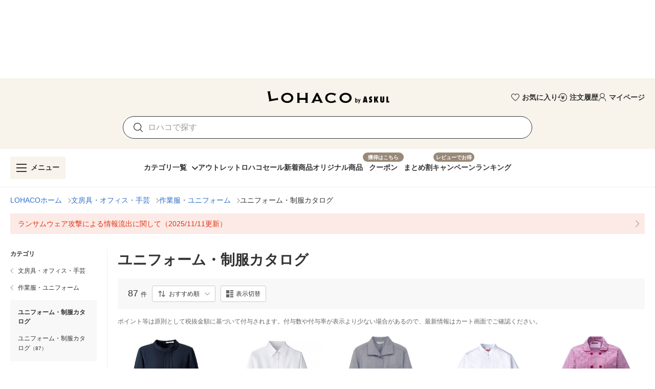

--- FILE ---
content_type: text/html; charset=utf-8
request_url: https://lohaco.yahoo.co.jp/category/53421/55931/56404/
body_size: 26702
content:
<!doctype html>
<html data-n-head-ssr>
  <head >
    <meta data-n-head="ssr" charset="utf-8"><meta data-n-head="ssr" http-equiv="X-UA-Compatible" content="IE=edge"><meta data-n-head="ssr" name="viewport" content="undefined"><meta data-n-head="ssr" data-hid="description" name="description" content="ユニフォーム・制服カタログの通販ならLOHACO（ロハコ）で！87件の商品からお探し頂けます。LOHACO発送の商品は、最短翌日お届け。PayPayが使える、貯まる。アスクル個人向け日用品ショッピングサイトです。"><meta data-n-head="ssr" data-hid="robots" name="robots" content="index, follow"><title>LOHACO - ユニフォーム・制服カタログ 通販</title><link data-n-head="ssr" rel="icon" type="image/x-icon" href="/favicon.ico"><link data-n-head="ssr" rel="apple-touch-icon" sizes="120x120" href="https://s.yimg.jp/images/lohaco/common/images/apple-touch-icon.png"><link data-n-head="ssr" rel="preload" href="https://s.yimg.jp/images/lohaco/common/images/img_sitelogo.png" as="image"><link data-n-head="ssr" rel="canonical" href="https://lohaco.yahoo.co.jp/category/53421/55931/56404/"><link data-n-head="ssr" data-hid="preload-image-ape4570" rel="preload" href="https://item-shopping.c.yimg.jp/i/l/h-lohaco_ape4570" as="image"><link data-n-head="ssr" data-hid="preload-image-apk2765" rel="preload" href="https://item-shopping.c.yimg.jp/i/l/h-lohaco_apk2765" as="image"><link data-n-head="ssr" data-hid="preload-image-apx1232" rel="preload" href="https://item-shopping.c.yimg.jp/i/l/h-lohaco_apx1232" as="image"><link data-n-head="ssr" data-hid="preload-image-aph2135" rel="preload" href="https://item-shopping.c.yimg.jp/i/l/h-lohaco_aph2135" as="image"><link data-n-head="ssr" data-hid="preload-image-aph6754" rel="preload" href="https://item-shopping.c.yimg.jp/i/l/h-lohaco_aph6754" as="image"><link data-n-head="ssr" data-hid="preload-image-ape9123" rel="preload" href="https://item-shopping.c.yimg.jp/i/l/h-lohaco_ape9123" as="image"><link data-n-head="ssr" data-hid="preload-image-apx1206" rel="preload" href="https://item-shopping.c.yimg.jp/i/l/h-lohaco_apx1206" as="image"><link data-n-head="ssr" data-hid="preload-image-ape9304" rel="preload" href="https://item-shopping.c.yimg.jp/i/l/h-lohaco_ape9304" as="image"><link data-n-head="ssr" data-hid="preload-image-apn4470" rel="preload" href="https://item-shopping.c.yimg.jp/i/l/h-lohaco_apn4470" as="image"><link data-n-head="ssr" data-hid="preload-image-k933166" rel="preload" href="https://item-shopping.c.yimg.jp/i/l/h-lohaco3_k933166" as="image"><link data-n-head="ssr" data-hid="preload-image-k933167" rel="preload" href="https://item-shopping.c.yimg.jp/i/l/h-lohaco3_k933167" as="image"><link data-n-head="ssr" data-hid="preload-image-k933177" rel="preload" href="https://item-shopping.c.yimg.jp/i/l/h-lohaco3_k933177" as="image"><style data-n-head="vuetify" type="text/css" id="vuetify-theme-stylesheet" nonce="undefined">:root {
  --v-anchor-base: #306ec9;
  --v-primary-base: #ff9000;
  --v-primary-lighten5: #ffffa0;
  --v-primary-lighten4: #ffff84;
  --v-primary-lighten3: #ffe368;
  --v-primary-lighten2: #ffc74c;
  --v-primary-lighten1: #ffab2e;
  --v-primary-darken1: #df7600;
  --v-primary-darken2: #bf5c00;
  --v-primary-darken3: #a04400;
  --v-primary-darken4: #832b00;
  --v-secondary-base: #f8f8f8;
  --v-secondary-lighten5: #ffffff;
  --v-secondary-lighten4: #ffffff;
  --v-secondary-lighten3: #ffffff;
  --v-secondary-lighten2: #ffffff;
  --v-secondary-lighten1: #ffffff;
  --v-secondary-darken1: #dbdbdb;
  --v-secondary-darken2: #c0c0c0;
  --v-secondary-darken3: #a5a5a5;
  --v-secondary-darken4: #8a8a8a;
  --v-accent-base: #998978;
  --v-accent-lighten5: #ffffff;
  --v-accent-lighten4: #fff7e4;
  --v-accent-lighten3: #ecdac8;
  --v-accent-lighten2: #d0beac;
  --v-accent-lighten1: #b4a392;
  --v-accent-darken1: #7f705f;
  --v-accent-darken2: #665748;
  --v-accent-darken3: #4d4031;
  --v-accent-darken4: #362a1c;
  --v-error-base: #e03311;
  --v-error-lighten5: #ffc691;
  --v-error-lighten4: #ffa977;
  --v-error-lighten3: #ff8c5d;
  --v-error-lighten2: #ff7044;
  --v-error-lighten1: #ff522b;
  --v-error-darken1: #bf0200;
  --v-error-darken2: #a00000;
  --v-error-darken3: #810000;
  --v-error-darken4: #650000;
  --v-info-base: #eeeeee;
  --v-info-lighten5: #ffffff;
  --v-info-lighten4: #ffffff;
  --v-info-lighten3: #ffffff;
  --v-info-lighten2: #ffffff;
  --v-info-lighten1: #ffffff;
  --v-info-darken1: #d2d2d2;
  --v-info-darken2: #b6b6b6;
  --v-info-darken3: #9b9b9b;
  --v-info-darken4: #818181;
  --v-success-base: #4caf50;
  --v-success-lighten5: #dcffd6;
  --v-success-lighten4: #beffba;
  --v-success-lighten3: #a2ff9e;
  --v-success-lighten2: #85e783;
  --v-success-lighten1: #69cb69;
  --v-success-darken1: #2d9437;
  --v-success-darken2: #00791e;
  --v-success-darken3: #006000;
  --v-success-darken4: #004700;
  --v-warning-base: #fceae7;
  --v-warning-lighten5: #ffffff;
  --v-warning-lighten4: #ffffff;
  --v-warning-lighten3: #ffffff;
  --v-warning-lighten2: #ffffff;
  --v-warning-lighten1: #ffffff;
  --v-warning-darken1: #dfcecb;
  --v-warning-darken2: #c3b2af;
  --v-warning-darken3: #a89895;
  --v-warning-darken4: #8e7e7b;
  --v-filtered-base: #666666;
  --v-filtered-lighten5: #ebebeb;
  --v-filtered-lighten4: #cfcfcf;
  --v-filtered-lighten3: #b4b4b4;
  --v-filtered-lighten2: #999999;
  --v-filtered-lighten1: #7f7f7f;
  --v-filtered-darken1: #4e4e4e;
  --v-filtered-darken2: #373737;
  --v-filtered-darken3: #222222;
  --v-filtered-darken4: #0c0c0c;
  --v-black-base: #333333;
  --v-blue-base: #306ec9;
  --v-red-base: #e03311;
  --v-red-lighten0: #fceae7;
  --v-orange-base: #ff9000;
  --v-brown-base: #998978;
  --v-brown-darken0: #7d746a;
  --v-beige-base: #f8f3eb;
  --v-yellow-base: #fff6d0;
  --v-grey-base: #666666;
  --v-grey-lighten0: #999999;
  --v-grey-lighten1: #cccccc;
  --v-grey-lighten2: #dddddd;
  --v-grey-lighten3: #eeeeee;
  --v-grey-lighten4: #f8f8f8;
}

.v-application a { color: var(--v-anchor-base); }
.v-application .primary {
  background-color: var(--v-primary-base) !important;
  border-color: var(--v-primary-base) !important;
}
.v-application .primary--text {
  color: var(--v-primary-base) !important;
  caret-color: var(--v-primary-base) !important;
}
.v-application .primary.lighten-5 {
  background-color: var(--v-primary-lighten5) !important;
  border-color: var(--v-primary-lighten5) !important;
}
.v-application .primary--text.text--lighten-5 {
  color: var(--v-primary-lighten5) !important;
  caret-color: var(--v-primary-lighten5) !important;
}
.v-application .primary.lighten-4 {
  background-color: var(--v-primary-lighten4) !important;
  border-color: var(--v-primary-lighten4) !important;
}
.v-application .primary--text.text--lighten-4 {
  color: var(--v-primary-lighten4) !important;
  caret-color: var(--v-primary-lighten4) !important;
}
.v-application .primary.lighten-3 {
  background-color: var(--v-primary-lighten3) !important;
  border-color: var(--v-primary-lighten3) !important;
}
.v-application .primary--text.text--lighten-3 {
  color: var(--v-primary-lighten3) !important;
  caret-color: var(--v-primary-lighten3) !important;
}
.v-application .primary.lighten-2 {
  background-color: var(--v-primary-lighten2) !important;
  border-color: var(--v-primary-lighten2) !important;
}
.v-application .primary--text.text--lighten-2 {
  color: var(--v-primary-lighten2) !important;
  caret-color: var(--v-primary-lighten2) !important;
}
.v-application .primary.lighten-1 {
  background-color: var(--v-primary-lighten1) !important;
  border-color: var(--v-primary-lighten1) !important;
}
.v-application .primary--text.text--lighten-1 {
  color: var(--v-primary-lighten1) !important;
  caret-color: var(--v-primary-lighten1) !important;
}
.v-application .primary.darken-1 {
  background-color: var(--v-primary-darken1) !important;
  border-color: var(--v-primary-darken1) !important;
}
.v-application .primary--text.text--darken-1 {
  color: var(--v-primary-darken1) !important;
  caret-color: var(--v-primary-darken1) !important;
}
.v-application .primary.darken-2 {
  background-color: var(--v-primary-darken2) !important;
  border-color: var(--v-primary-darken2) !important;
}
.v-application .primary--text.text--darken-2 {
  color: var(--v-primary-darken2) !important;
  caret-color: var(--v-primary-darken2) !important;
}
.v-application .primary.darken-3 {
  background-color: var(--v-primary-darken3) !important;
  border-color: var(--v-primary-darken3) !important;
}
.v-application .primary--text.text--darken-3 {
  color: var(--v-primary-darken3) !important;
  caret-color: var(--v-primary-darken3) !important;
}
.v-application .primary.darken-4 {
  background-color: var(--v-primary-darken4) !important;
  border-color: var(--v-primary-darken4) !important;
}
.v-application .primary--text.text--darken-4 {
  color: var(--v-primary-darken4) !important;
  caret-color: var(--v-primary-darken4) !important;
}
.v-application .secondary {
  background-color: var(--v-secondary-base) !important;
  border-color: var(--v-secondary-base) !important;
}
.v-application .secondary--text {
  color: var(--v-secondary-base) !important;
  caret-color: var(--v-secondary-base) !important;
}
.v-application .secondary.lighten-5 {
  background-color: var(--v-secondary-lighten5) !important;
  border-color: var(--v-secondary-lighten5) !important;
}
.v-application .secondary--text.text--lighten-5 {
  color: var(--v-secondary-lighten5) !important;
  caret-color: var(--v-secondary-lighten5) !important;
}
.v-application .secondary.lighten-4 {
  background-color: var(--v-secondary-lighten4) !important;
  border-color: var(--v-secondary-lighten4) !important;
}
.v-application .secondary--text.text--lighten-4 {
  color: var(--v-secondary-lighten4) !important;
  caret-color: var(--v-secondary-lighten4) !important;
}
.v-application .secondary.lighten-3 {
  background-color: var(--v-secondary-lighten3) !important;
  border-color: var(--v-secondary-lighten3) !important;
}
.v-application .secondary--text.text--lighten-3 {
  color: var(--v-secondary-lighten3) !important;
  caret-color: var(--v-secondary-lighten3) !important;
}
.v-application .secondary.lighten-2 {
  background-color: var(--v-secondary-lighten2) !important;
  border-color: var(--v-secondary-lighten2) !important;
}
.v-application .secondary--text.text--lighten-2 {
  color: var(--v-secondary-lighten2) !important;
  caret-color: var(--v-secondary-lighten2) !important;
}
.v-application .secondary.lighten-1 {
  background-color: var(--v-secondary-lighten1) !important;
  border-color: var(--v-secondary-lighten1) !important;
}
.v-application .secondary--text.text--lighten-1 {
  color: var(--v-secondary-lighten1) !important;
  caret-color: var(--v-secondary-lighten1) !important;
}
.v-application .secondary.darken-1 {
  background-color: var(--v-secondary-darken1) !important;
  border-color: var(--v-secondary-darken1) !important;
}
.v-application .secondary--text.text--darken-1 {
  color: var(--v-secondary-darken1) !important;
  caret-color: var(--v-secondary-darken1) !important;
}
.v-application .secondary.darken-2 {
  background-color: var(--v-secondary-darken2) !important;
  border-color: var(--v-secondary-darken2) !important;
}
.v-application .secondary--text.text--darken-2 {
  color: var(--v-secondary-darken2) !important;
  caret-color: var(--v-secondary-darken2) !important;
}
.v-application .secondary.darken-3 {
  background-color: var(--v-secondary-darken3) !important;
  border-color: var(--v-secondary-darken3) !important;
}
.v-application .secondary--text.text--darken-3 {
  color: var(--v-secondary-darken3) !important;
  caret-color: var(--v-secondary-darken3) !important;
}
.v-application .secondary.darken-4 {
  background-color: var(--v-secondary-darken4) !important;
  border-color: var(--v-secondary-darken4) !important;
}
.v-application .secondary--text.text--darken-4 {
  color: var(--v-secondary-darken4) !important;
  caret-color: var(--v-secondary-darken4) !important;
}
.v-application .accent {
  background-color: var(--v-accent-base) !important;
  border-color: var(--v-accent-base) !important;
}
.v-application .accent--text {
  color: var(--v-accent-base) !important;
  caret-color: var(--v-accent-base) !important;
}
.v-application .accent.lighten-5 {
  background-color: var(--v-accent-lighten5) !important;
  border-color: var(--v-accent-lighten5) !important;
}
.v-application .accent--text.text--lighten-5 {
  color: var(--v-accent-lighten5) !important;
  caret-color: var(--v-accent-lighten5) !important;
}
.v-application .accent.lighten-4 {
  background-color: var(--v-accent-lighten4) !important;
  border-color: var(--v-accent-lighten4) !important;
}
.v-application .accent--text.text--lighten-4 {
  color: var(--v-accent-lighten4) !important;
  caret-color: var(--v-accent-lighten4) !important;
}
.v-application .accent.lighten-3 {
  background-color: var(--v-accent-lighten3) !important;
  border-color: var(--v-accent-lighten3) !important;
}
.v-application .accent--text.text--lighten-3 {
  color: var(--v-accent-lighten3) !important;
  caret-color: var(--v-accent-lighten3) !important;
}
.v-application .accent.lighten-2 {
  background-color: var(--v-accent-lighten2) !important;
  border-color: var(--v-accent-lighten2) !important;
}
.v-application .accent--text.text--lighten-2 {
  color: var(--v-accent-lighten2) !important;
  caret-color: var(--v-accent-lighten2) !important;
}
.v-application .accent.lighten-1 {
  background-color: var(--v-accent-lighten1) !important;
  border-color: var(--v-accent-lighten1) !important;
}
.v-application .accent--text.text--lighten-1 {
  color: var(--v-accent-lighten1) !important;
  caret-color: var(--v-accent-lighten1) !important;
}
.v-application .accent.darken-1 {
  background-color: var(--v-accent-darken1) !important;
  border-color: var(--v-accent-darken1) !important;
}
.v-application .accent--text.text--darken-1 {
  color: var(--v-accent-darken1) !important;
  caret-color: var(--v-accent-darken1) !important;
}
.v-application .accent.darken-2 {
  background-color: var(--v-accent-darken2) !important;
  border-color: var(--v-accent-darken2) !important;
}
.v-application .accent--text.text--darken-2 {
  color: var(--v-accent-darken2) !important;
  caret-color: var(--v-accent-darken2) !important;
}
.v-application .accent.darken-3 {
  background-color: var(--v-accent-darken3) !important;
  border-color: var(--v-accent-darken3) !important;
}
.v-application .accent--text.text--darken-3 {
  color: var(--v-accent-darken3) !important;
  caret-color: var(--v-accent-darken3) !important;
}
.v-application .accent.darken-4 {
  background-color: var(--v-accent-darken4) !important;
  border-color: var(--v-accent-darken4) !important;
}
.v-application .accent--text.text--darken-4 {
  color: var(--v-accent-darken4) !important;
  caret-color: var(--v-accent-darken4) !important;
}
.v-application .error {
  background-color: var(--v-error-base) !important;
  border-color: var(--v-error-base) !important;
}
.v-application .error--text {
  color: var(--v-error-base) !important;
  caret-color: var(--v-error-base) !important;
}
.v-application .error.lighten-5 {
  background-color: var(--v-error-lighten5) !important;
  border-color: var(--v-error-lighten5) !important;
}
.v-application .error--text.text--lighten-5 {
  color: var(--v-error-lighten5) !important;
  caret-color: var(--v-error-lighten5) !important;
}
.v-application .error.lighten-4 {
  background-color: var(--v-error-lighten4) !important;
  border-color: var(--v-error-lighten4) !important;
}
.v-application .error--text.text--lighten-4 {
  color: var(--v-error-lighten4) !important;
  caret-color: var(--v-error-lighten4) !important;
}
.v-application .error.lighten-3 {
  background-color: var(--v-error-lighten3) !important;
  border-color: var(--v-error-lighten3) !important;
}
.v-application .error--text.text--lighten-3 {
  color: var(--v-error-lighten3) !important;
  caret-color: var(--v-error-lighten3) !important;
}
.v-application .error.lighten-2 {
  background-color: var(--v-error-lighten2) !important;
  border-color: var(--v-error-lighten2) !important;
}
.v-application .error--text.text--lighten-2 {
  color: var(--v-error-lighten2) !important;
  caret-color: var(--v-error-lighten2) !important;
}
.v-application .error.lighten-1 {
  background-color: var(--v-error-lighten1) !important;
  border-color: var(--v-error-lighten1) !important;
}
.v-application .error--text.text--lighten-1 {
  color: var(--v-error-lighten1) !important;
  caret-color: var(--v-error-lighten1) !important;
}
.v-application .error.darken-1 {
  background-color: var(--v-error-darken1) !important;
  border-color: var(--v-error-darken1) !important;
}
.v-application .error--text.text--darken-1 {
  color: var(--v-error-darken1) !important;
  caret-color: var(--v-error-darken1) !important;
}
.v-application .error.darken-2 {
  background-color: var(--v-error-darken2) !important;
  border-color: var(--v-error-darken2) !important;
}
.v-application .error--text.text--darken-2 {
  color: var(--v-error-darken2) !important;
  caret-color: var(--v-error-darken2) !important;
}
.v-application .error.darken-3 {
  background-color: var(--v-error-darken3) !important;
  border-color: var(--v-error-darken3) !important;
}
.v-application .error--text.text--darken-3 {
  color: var(--v-error-darken3) !important;
  caret-color: var(--v-error-darken3) !important;
}
.v-application .error.darken-4 {
  background-color: var(--v-error-darken4) !important;
  border-color: var(--v-error-darken4) !important;
}
.v-application .error--text.text--darken-4 {
  color: var(--v-error-darken4) !important;
  caret-color: var(--v-error-darken4) !important;
}
.v-application .info {
  background-color: var(--v-info-base) !important;
  border-color: var(--v-info-base) !important;
}
.v-application .info--text {
  color: var(--v-info-base) !important;
  caret-color: var(--v-info-base) !important;
}
.v-application .info.lighten-5 {
  background-color: var(--v-info-lighten5) !important;
  border-color: var(--v-info-lighten5) !important;
}
.v-application .info--text.text--lighten-5 {
  color: var(--v-info-lighten5) !important;
  caret-color: var(--v-info-lighten5) !important;
}
.v-application .info.lighten-4 {
  background-color: var(--v-info-lighten4) !important;
  border-color: var(--v-info-lighten4) !important;
}
.v-application .info--text.text--lighten-4 {
  color: var(--v-info-lighten4) !important;
  caret-color: var(--v-info-lighten4) !important;
}
.v-application .info.lighten-3 {
  background-color: var(--v-info-lighten3) !important;
  border-color: var(--v-info-lighten3) !important;
}
.v-application .info--text.text--lighten-3 {
  color: var(--v-info-lighten3) !important;
  caret-color: var(--v-info-lighten3) !important;
}
.v-application .info.lighten-2 {
  background-color: var(--v-info-lighten2) !important;
  border-color: var(--v-info-lighten2) !important;
}
.v-application .info--text.text--lighten-2 {
  color: var(--v-info-lighten2) !important;
  caret-color: var(--v-info-lighten2) !important;
}
.v-application .info.lighten-1 {
  background-color: var(--v-info-lighten1) !important;
  border-color: var(--v-info-lighten1) !important;
}
.v-application .info--text.text--lighten-1 {
  color: var(--v-info-lighten1) !important;
  caret-color: var(--v-info-lighten1) !important;
}
.v-application .info.darken-1 {
  background-color: var(--v-info-darken1) !important;
  border-color: var(--v-info-darken1) !important;
}
.v-application .info--text.text--darken-1 {
  color: var(--v-info-darken1) !important;
  caret-color: var(--v-info-darken1) !important;
}
.v-application .info.darken-2 {
  background-color: var(--v-info-darken2) !important;
  border-color: var(--v-info-darken2) !important;
}
.v-application .info--text.text--darken-2 {
  color: var(--v-info-darken2) !important;
  caret-color: var(--v-info-darken2) !important;
}
.v-application .info.darken-3 {
  background-color: var(--v-info-darken3) !important;
  border-color: var(--v-info-darken3) !important;
}
.v-application .info--text.text--darken-3 {
  color: var(--v-info-darken3) !important;
  caret-color: var(--v-info-darken3) !important;
}
.v-application .info.darken-4 {
  background-color: var(--v-info-darken4) !important;
  border-color: var(--v-info-darken4) !important;
}
.v-application .info--text.text--darken-4 {
  color: var(--v-info-darken4) !important;
  caret-color: var(--v-info-darken4) !important;
}
.v-application .success {
  background-color: var(--v-success-base) !important;
  border-color: var(--v-success-base) !important;
}
.v-application .success--text {
  color: var(--v-success-base) !important;
  caret-color: var(--v-success-base) !important;
}
.v-application .success.lighten-5 {
  background-color: var(--v-success-lighten5) !important;
  border-color: var(--v-success-lighten5) !important;
}
.v-application .success--text.text--lighten-5 {
  color: var(--v-success-lighten5) !important;
  caret-color: var(--v-success-lighten5) !important;
}
.v-application .success.lighten-4 {
  background-color: var(--v-success-lighten4) !important;
  border-color: var(--v-success-lighten4) !important;
}
.v-application .success--text.text--lighten-4 {
  color: var(--v-success-lighten4) !important;
  caret-color: var(--v-success-lighten4) !important;
}
.v-application .success.lighten-3 {
  background-color: var(--v-success-lighten3) !important;
  border-color: var(--v-success-lighten3) !important;
}
.v-application .success--text.text--lighten-3 {
  color: var(--v-success-lighten3) !important;
  caret-color: var(--v-success-lighten3) !important;
}
.v-application .success.lighten-2 {
  background-color: var(--v-success-lighten2) !important;
  border-color: var(--v-success-lighten2) !important;
}
.v-application .success--text.text--lighten-2 {
  color: var(--v-success-lighten2) !important;
  caret-color: var(--v-success-lighten2) !important;
}
.v-application .success.lighten-1 {
  background-color: var(--v-success-lighten1) !important;
  border-color: var(--v-success-lighten1) !important;
}
.v-application .success--text.text--lighten-1 {
  color: var(--v-success-lighten1) !important;
  caret-color: var(--v-success-lighten1) !important;
}
.v-application .success.darken-1 {
  background-color: var(--v-success-darken1) !important;
  border-color: var(--v-success-darken1) !important;
}
.v-application .success--text.text--darken-1 {
  color: var(--v-success-darken1) !important;
  caret-color: var(--v-success-darken1) !important;
}
.v-application .success.darken-2 {
  background-color: var(--v-success-darken2) !important;
  border-color: var(--v-success-darken2) !important;
}
.v-application .success--text.text--darken-2 {
  color: var(--v-success-darken2) !important;
  caret-color: var(--v-success-darken2) !important;
}
.v-application .success.darken-3 {
  background-color: var(--v-success-darken3) !important;
  border-color: var(--v-success-darken3) !important;
}
.v-application .success--text.text--darken-3 {
  color: var(--v-success-darken3) !important;
  caret-color: var(--v-success-darken3) !important;
}
.v-application .success.darken-4 {
  background-color: var(--v-success-darken4) !important;
  border-color: var(--v-success-darken4) !important;
}
.v-application .success--text.text--darken-4 {
  color: var(--v-success-darken4) !important;
  caret-color: var(--v-success-darken4) !important;
}
.v-application .warning {
  background-color: var(--v-warning-base) !important;
  border-color: var(--v-warning-base) !important;
}
.v-application .warning--text {
  color: var(--v-warning-base) !important;
  caret-color: var(--v-warning-base) !important;
}
.v-application .warning.lighten-5 {
  background-color: var(--v-warning-lighten5) !important;
  border-color: var(--v-warning-lighten5) !important;
}
.v-application .warning--text.text--lighten-5 {
  color: var(--v-warning-lighten5) !important;
  caret-color: var(--v-warning-lighten5) !important;
}
.v-application .warning.lighten-4 {
  background-color: var(--v-warning-lighten4) !important;
  border-color: var(--v-warning-lighten4) !important;
}
.v-application .warning--text.text--lighten-4 {
  color: var(--v-warning-lighten4) !important;
  caret-color: var(--v-warning-lighten4) !important;
}
.v-application .warning.lighten-3 {
  background-color: var(--v-warning-lighten3) !important;
  border-color: var(--v-warning-lighten3) !important;
}
.v-application .warning--text.text--lighten-3 {
  color: var(--v-warning-lighten3) !important;
  caret-color: var(--v-warning-lighten3) !important;
}
.v-application .warning.lighten-2 {
  background-color: var(--v-warning-lighten2) !important;
  border-color: var(--v-warning-lighten2) !important;
}
.v-application .warning--text.text--lighten-2 {
  color: var(--v-warning-lighten2) !important;
  caret-color: var(--v-warning-lighten2) !important;
}
.v-application .warning.lighten-1 {
  background-color: var(--v-warning-lighten1) !important;
  border-color: var(--v-warning-lighten1) !important;
}
.v-application .warning--text.text--lighten-1 {
  color: var(--v-warning-lighten1) !important;
  caret-color: var(--v-warning-lighten1) !important;
}
.v-application .warning.darken-1 {
  background-color: var(--v-warning-darken1) !important;
  border-color: var(--v-warning-darken1) !important;
}
.v-application .warning--text.text--darken-1 {
  color: var(--v-warning-darken1) !important;
  caret-color: var(--v-warning-darken1) !important;
}
.v-application .warning.darken-2 {
  background-color: var(--v-warning-darken2) !important;
  border-color: var(--v-warning-darken2) !important;
}
.v-application .warning--text.text--darken-2 {
  color: var(--v-warning-darken2) !important;
  caret-color: var(--v-warning-darken2) !important;
}
.v-application .warning.darken-3 {
  background-color: var(--v-warning-darken3) !important;
  border-color: var(--v-warning-darken3) !important;
}
.v-application .warning--text.text--darken-3 {
  color: var(--v-warning-darken3) !important;
  caret-color: var(--v-warning-darken3) !important;
}
.v-application .warning.darken-4 {
  background-color: var(--v-warning-darken4) !important;
  border-color: var(--v-warning-darken4) !important;
}
.v-application .warning--text.text--darken-4 {
  color: var(--v-warning-darken4) !important;
  caret-color: var(--v-warning-darken4) !important;
}
.v-application .filtered {
  background-color: var(--v-filtered-base) !important;
  border-color: var(--v-filtered-base) !important;
}
.v-application .filtered--text {
  color: var(--v-filtered-base) !important;
  caret-color: var(--v-filtered-base) !important;
}
.v-application .filtered.lighten-5 {
  background-color: var(--v-filtered-lighten5) !important;
  border-color: var(--v-filtered-lighten5) !important;
}
.v-application .filtered--text.text--lighten-5 {
  color: var(--v-filtered-lighten5) !important;
  caret-color: var(--v-filtered-lighten5) !important;
}
.v-application .filtered.lighten-4 {
  background-color: var(--v-filtered-lighten4) !important;
  border-color: var(--v-filtered-lighten4) !important;
}
.v-application .filtered--text.text--lighten-4 {
  color: var(--v-filtered-lighten4) !important;
  caret-color: var(--v-filtered-lighten4) !important;
}
.v-application .filtered.lighten-3 {
  background-color: var(--v-filtered-lighten3) !important;
  border-color: var(--v-filtered-lighten3) !important;
}
.v-application .filtered--text.text--lighten-3 {
  color: var(--v-filtered-lighten3) !important;
  caret-color: var(--v-filtered-lighten3) !important;
}
.v-application .filtered.lighten-2 {
  background-color: var(--v-filtered-lighten2) !important;
  border-color: var(--v-filtered-lighten2) !important;
}
.v-application .filtered--text.text--lighten-2 {
  color: var(--v-filtered-lighten2) !important;
  caret-color: var(--v-filtered-lighten2) !important;
}
.v-application .filtered.lighten-1 {
  background-color: var(--v-filtered-lighten1) !important;
  border-color: var(--v-filtered-lighten1) !important;
}
.v-application .filtered--text.text--lighten-1 {
  color: var(--v-filtered-lighten1) !important;
  caret-color: var(--v-filtered-lighten1) !important;
}
.v-application .filtered.darken-1 {
  background-color: var(--v-filtered-darken1) !important;
  border-color: var(--v-filtered-darken1) !important;
}
.v-application .filtered--text.text--darken-1 {
  color: var(--v-filtered-darken1) !important;
  caret-color: var(--v-filtered-darken1) !important;
}
.v-application .filtered.darken-2 {
  background-color: var(--v-filtered-darken2) !important;
  border-color: var(--v-filtered-darken2) !important;
}
.v-application .filtered--text.text--darken-2 {
  color: var(--v-filtered-darken2) !important;
  caret-color: var(--v-filtered-darken2) !important;
}
.v-application .filtered.darken-3 {
  background-color: var(--v-filtered-darken3) !important;
  border-color: var(--v-filtered-darken3) !important;
}
.v-application .filtered--text.text--darken-3 {
  color: var(--v-filtered-darken3) !important;
  caret-color: var(--v-filtered-darken3) !important;
}
.v-application .filtered.darken-4 {
  background-color: var(--v-filtered-darken4) !important;
  border-color: var(--v-filtered-darken4) !important;
}
.v-application .filtered--text.text--darken-4 {
  color: var(--v-filtered-darken4) !important;
  caret-color: var(--v-filtered-darken4) !important;
}
.v-application .black {
  background-color: var(--v-black-base) !important;
  border-color: var(--v-black-base) !important;
}
.v-application .black--text {
  color: var(--v-black-base) !important;
  caret-color: var(--v-black-base) !important;
}
.v-application .blue {
  background-color: var(--v-blue-base) !important;
  border-color: var(--v-blue-base) !important;
}
.v-application .blue--text {
  color: var(--v-blue-base) !important;
  caret-color: var(--v-blue-base) !important;
}
.v-application .red {
  background-color: var(--v-red-base) !important;
  border-color: var(--v-red-base) !important;
}
.v-application .red--text {
  color: var(--v-red-base) !important;
  caret-color: var(--v-red-base) !important;
}
.v-application .red.lighten-0 {
  background-color: var(--v-red-lighten0) !important;
  border-color: var(--v-red-lighten0) !important;
}
.v-application .red--text.text--lighten-0 {
  color: var(--v-red-lighten0) !important;
  caret-color: var(--v-red-lighten0) !important;
}
.v-application .orange {
  background-color: var(--v-orange-base) !important;
  border-color: var(--v-orange-base) !important;
}
.v-application .orange--text {
  color: var(--v-orange-base) !important;
  caret-color: var(--v-orange-base) !important;
}
.v-application .brown {
  background-color: var(--v-brown-base) !important;
  border-color: var(--v-brown-base) !important;
}
.v-application .brown--text {
  color: var(--v-brown-base) !important;
  caret-color: var(--v-brown-base) !important;
}
.v-application .brown.darken-0 {
  background-color: var(--v-brown-darken0) !important;
  border-color: var(--v-brown-darken0) !important;
}
.v-application .brown--text.text--darken-0 {
  color: var(--v-brown-darken0) !important;
  caret-color: var(--v-brown-darken0) !important;
}
.v-application .beige {
  background-color: var(--v-beige-base) !important;
  border-color: var(--v-beige-base) !important;
}
.v-application .beige--text {
  color: var(--v-beige-base) !important;
  caret-color: var(--v-beige-base) !important;
}
.v-application .yellow {
  background-color: var(--v-yellow-base) !important;
  border-color: var(--v-yellow-base) !important;
}
.v-application .yellow--text {
  color: var(--v-yellow-base) !important;
  caret-color: var(--v-yellow-base) !important;
}
.v-application .grey {
  background-color: var(--v-grey-base) !important;
  border-color: var(--v-grey-base) !important;
}
.v-application .grey--text {
  color: var(--v-grey-base) !important;
  caret-color: var(--v-grey-base) !important;
}
.v-application .grey.lighten-0 {
  background-color: var(--v-grey-lighten0) !important;
  border-color: var(--v-grey-lighten0) !important;
}
.v-application .grey--text.text--lighten-0 {
  color: var(--v-grey-lighten0) !important;
  caret-color: var(--v-grey-lighten0) !important;
}
.v-application .grey.lighten-1 {
  background-color: var(--v-grey-lighten1) !important;
  border-color: var(--v-grey-lighten1) !important;
}
.v-application .grey--text.text--lighten-1 {
  color: var(--v-grey-lighten1) !important;
  caret-color: var(--v-grey-lighten1) !important;
}
.v-application .grey.lighten-2 {
  background-color: var(--v-grey-lighten2) !important;
  border-color: var(--v-grey-lighten2) !important;
}
.v-application .grey--text.text--lighten-2 {
  color: var(--v-grey-lighten2) !important;
  caret-color: var(--v-grey-lighten2) !important;
}
.v-application .grey.lighten-3 {
  background-color: var(--v-grey-lighten3) !important;
  border-color: var(--v-grey-lighten3) !important;
}
.v-application .grey--text.text--lighten-3 {
  color: var(--v-grey-lighten3) !important;
  caret-color: var(--v-grey-lighten3) !important;
}
.v-application .grey.lighten-4 {
  background-color: var(--v-grey-lighten4) !important;
  border-color: var(--v-grey-lighten4) !important;
}
.v-application .grey--text.text--lighten-4 {
  color: var(--v-grey-lighten4) !important;
  caret-color: var(--v-grey-lighten4) !important;
}</style><script data-n-head="ssr" data-hid="gtmHead">(function(w,d,s,l,i){w[l]=w[l]||[];w[l].push({'gtm.start':new Date().getTime(),event:'gtm.js'});var f=d.getElementsByTagName(s)[0],j=d.createElement(s),dl=l!='dataLayer'?'&l='+l:'';j.async=true;j.src='https://www.googletagmanager.com/gtm.js?id='+i+dl;f.parentNode.insertBefore(j,f);})(window,document,'script','dataLayer','GTM-PPWNFPP');</script><script data-n-head="ssr" src="https://s.yimg.jp/images/shp-delivery/utils/1.1/ptahGlobalCommon.js"></script><script data-n-head="ssr" id="ptah-json" type="application/json">{"noticeRes":{"unreadsCount":0,"warning":null},"lyLimitedSuggestRes":{"lyLimitedSuggestEnabled":true,"lyLimitedSuggestTitle":"厳選トピックス","lyLimitedSuggestLinks":[{"label":"寒さ対策","url":"https://shopping.yahoo.co.jp/promotion/event/category/winter/seasonal/"}]},"aiAgentEmgRes":{"pcEmg":false,"spEmg":true},"userRes":{"user":null,"request":{"auth":{"login":false,"level":"NONE","isIdleTimedOut":false},"career":"other"}},"mastheadProps":{"withEmg":true,"version":2,"disablePremiumAd":false,"premiumAdDsCode":"13978_582531"},"searchHeaderProps":{"appId":"lohaco"},"searchHeaderRes":{"ts":"1769218693","mcr":"ace9155e9228dafe0ae71b87151592d9"},"mastheadDataRes":{"appealInfo":null}}</script><script data-n-head="ssr" type="application/ld+json">{"@context":"https://schema.org/","@type":"BreadcrumbList","itemListElement":[{"@type":"ListItem","position":1,"name":"LOHACOホーム","item":"https://lohaco.yahoo.co.jp"},{"@type":"ListItem","position":2,"name":"文房具・オフィス・手芸","item":"https://lohaco.yahoo.co.jp/category/53421/"},{"@type":"ListItem","position":3,"name":"作業服・ユニフォーム","item":"https://lohaco.yahoo.co.jp/category/53421/55931/"},{"@type":"ListItem","position":4,"name":"ユニフォーム・制服カタログ","item":"https://lohaco.yahoo.co.jp/category/53421/55931/56404/"}]}</script><link rel="preload" href="https://s.yimg.jp/images/lohaco-fe/z/202601231334/3873769.js" as="script"><link rel="preload" href="https://s.yimg.jp/images/lohaco-fe/z/202601231334/ee88530.js" as="script"><link rel="preload" href="https://s.yimg.jp/images/lohaco-fe/z/202601231334/css/e2507d4.css" as="style"><link rel="preload" href="https://s.yimg.jp/images/lohaco-fe/z/202601231334/9ecf273.js" as="script"><link rel="preload" href="https://s.yimg.jp/images/lohaco-fe/z/202601231334/css/6d63944.css" as="style"><link rel="preload" href="https://s.yimg.jp/images/lohaco-fe/z/202601231334/3549925.js" as="script"><link rel="preload" href="https://s.yimg.jp/images/lohaco-fe/z/202601231334/css/ab97016.css" as="style"><link rel="preload" href="https://s.yimg.jp/images/lohaco-fe/z/202601231334/6211ad3.js" as="script"><link rel="preload" href="https://s.yimg.jp/images/lohaco-fe/z/202601231334/css/33b8473.css" as="style"><link rel="preload" href="https://s.yimg.jp/images/lohaco-fe/z/202601231334/405e5c5.js" as="script"><link rel="preload" href="https://s.yimg.jp/images/lohaco-fe/z/202601231334/css/4a846ca.css" as="style"><link rel="preload" href="https://s.yimg.jp/images/lohaco-fe/z/202601231334/4ff5913.js" as="script"><link rel="preload" href="https://s.yimg.jp/images/lohaco-fe/z/202601231334/css/7205357.css" as="style"><link rel="preload" href="https://s.yimg.jp/images/lohaco-fe/z/202601231334/f82f8e7.js" as="script"><link rel="preload" href="https://s.yimg.jp/images/lohaco-fe/z/202601231334/css/5c51f16.css" as="style"><link rel="preload" href="https://s.yimg.jp/images/lohaco-fe/z/202601231334/7ff7e6b.js" as="script"><link rel="stylesheet" href="https://s.yimg.jp/images/lohaco-fe/z/202601231334/css/e2507d4.css"><link rel="stylesheet" href="https://s.yimg.jp/images/lohaco-fe/z/202601231334/css/6d63944.css"><link rel="stylesheet" href="https://s.yimg.jp/images/lohaco-fe/z/202601231334/css/ab97016.css"><link rel="stylesheet" href="https://s.yimg.jp/images/lohaco-fe/z/202601231334/css/33b8473.css"><link rel="stylesheet" href="https://s.yimg.jp/images/lohaco-fe/z/202601231334/css/4a846ca.css"><link rel="stylesheet" href="https://s.yimg.jp/images/lohaco-fe/z/202601231334/css/7205357.css"><link rel="stylesheet" href="https://s.yimg.jp/images/lohaco-fe/z/202601231334/css/5c51f16.css">
  </head>
  <body >
    <noscript data-n-head="ssr" data-hid="gtmBody" data-pbody="true"><iframe src="https://www.googletagmanager.com/ns.html?id=GTM-PPWNFPP" height="0" width="0" style="display:none;visibility:hidden"></iframe></noscript><div data-server-rendered="true" id="__nuxt"><div id="__layout"><div data-app="true" id="app" class="v-application v-application--is-ltr theme--light desktopLayout" style="padding-bottom:calc(0px + env(safe-area-inset-bottom))!important;" data-v-06fb51c8><div class="v-application--wrap"><shp-masthead ssr="true" class="px-4" data-v-06fb51c8><div style="min-height:75px;" data-v-06fb51c8><div data-v-06fb51c8></div></div></shp-masthead> <shp-search-header ssr="true" class="px-4" data-v-06fb51c8><div style="min-height:78px;" data-v-06fb51c8><div data-v-06fb51c8></div></div></shp-search-header> <div class="empty-campaign-band-sheet" style="width:100%;height:40px;background-color:#ddd;" data-v-06fb51c8></div> <header class="beige" style="width:100%;z-index:1000002;" data-v-17e2b03a data-v-06fb51c8><div class="mx-auto" style="max-width:1600px;padding:12px 20px 20px;" data-v-17e2b03a><div class="parent" data-v-17e2b03a><div class="childLogo mx-auto" data-v-17e2b03a><a href="/" class="d-flex align-center justify-center mx-auto" style="opacity:1;max-width:260px;height:50px;" data-v-17e2b03a data-v-17e2b03a><img src="https://s.yimg.jp/images/lohaco/common/images/img_sitelogo.png" alt="ロハコロゴ" width="auto" height="auto" style="max-width:100%;max-height:100%;" data-v-17e2b03a></a></div> <div class="childLinks" data-v-17e2b03a><!----><a tabindex="0" href="/mypage/favorite/" class="font-weight-bold flex-shrink-0 v-card v-card--flat v-card--link v-sheet theme--light transparent" style="opacity:1;" data-v-41e7275c data-v-41e7275c data-v-17e2b03a><div class="d-flex align-center" style="height:21px;" data-v-41e7275c><span aria-hidden="true" class="v-icon notranslate pa-0 mr-1 theme--light black--text" style="font-size:16px;height:16px;width:16px;" data-v-41e7275c><svg xmlns="http://www.w3.org/2000/svg" viewBox="0 0 18 18" aria-labelledby="heart-outline" role="presentation" class="v-icon__component theme--light black--text" style="font-size:16px;height:16px;width:16px;" data-v-05464540><title id="heart-outline" lang="en" data-v-05464540>heart-outline icon</title> <g data-v-05464540><path d="M5.18986268,2.18506603 C2.9816177,2.18506603 1.18532926,3.9816177 1.18532926,6.18959945 C1.18532926,6.77002384 1.32326231,7.36518916 1.59570641,7.95824864 C2.39145377,9.69136164 4.29224492,11.7537766 8.8582501,15.8393852 C8.97012328,15.9399395 9.14253959,15.9452041 9.25730832,15.8517571 C12.4524064,13.2613007 14.8878197,10.6024042 16.3000541,8.16277913 C16.6801597,7.50654422 16.814934,6.68973838 16.814934,6.18959945 C16.814934,3.9816177 15.0186455,2.18506603 12.8101373,2.18506603 C11.1941621,2.18506603 9.86089703,3.96977231 9.49079423,4.51676635 L9.00013162,5.24249426 L8.50920577,4.51676635 C8.13910297,3.96977231 6.80636434,2.18506603 5.18986268,2.18506603 M9.0662026,17.1063161 C8.70952458,17.1063161 8.35337301,16.9778593 8.06776736,16.7227885 C3.36593498,12.5155672 1.39038622,10.351545 0.518565098,8.45285971 C0.174258932,7.70344101 0,6.94191369 0,6.18959945 C0,3.32801509 2.32801509,1 5.18986268,1 C6.88270134,1 8.22544274,2.24824147 9.00013162,3.19455697 C9.77455726,2.24824147 11.1178251,1 12.8101373,1 C15.6719849,1 18,3.32801509 18,6.18959945 C18,6.86768254 17.8231088,7.89796873 17.3258654,8.7566283 C15.4508709,11.9951595 12.3092087,14.9033357 10.0035682,16.7725392 C9.72875506,16.9954958 9.39708399,17.1063161 9.0662026,17.1063161"></path></g></svg></span> <div class="v-card__text text-body-1 pa-0" style="line-height:1;font-weight:inherit;" data-v-41e7275c>お気に入り</div></div></a><a tabindex="0" href="https://odhistory.shopping.yahoo.co.jp/order-history/list/lohaco" class="font-weight-bold flex-shrink-0 v-card v-card--flat v-card--link v-sheet theme--light transparent" style="opacity:1;" data-v-41e7275c data-v-41e7275c data-v-17e2b03a><div class="d-flex align-center" style="height:21px;" data-v-41e7275c><span aria-hidden="true" class="v-icon notranslate pa-0 mr-1 theme--light black--text" style="font-size:18px;height:18px;width:18px;" data-v-41e7275c><svg xmlns="http://www.w3.org/2000/svg" viewBox="0 0 18 18" aria-labelledby="history" role="presentation" class="v-icon__component theme--light black--text" style="font-size:18px;height:18px;width:18px;" data-v-05464540><title id="history" lang="en" data-v-05464540>history icon</title> <g data-v-05464540><g transform="translate(59.5 -10.393)"><path d="M10.557.417A8.1,8.1,0,0,0,1.876,8.236L.959,7.31A.569.569,0,0,0,.2,7.248a.555.555,0,0,0-.037.813L1.783,9.7a.872.872,0,0,0,1.239,0L4.632,8.075a.575.575,0,0,0,.06-.759.542.542,0,0,0-.81-.042L2.968,8.2a6.978,6.978,0,1,1,6.966,7.376,6.955,6.955,0,0,1-5.191-2.338.568.568,0,0,0-.75-.114.554.554,0,0,0-.093.815A8.056,8.056,0,0,0,17.98,7.951,8.134,8.134,0,0,0,10.557.416" transform="translate(-59.5 11)"></path> <path d="M10.937,12.241a.551.551,0,0,0,0,1.1h2.026v1.59a.546.546,0,1,0,1.091,0V13.342h1.971a.551.551,0,0,0,0-1.1H14.054v-.615h1.971a.551.551,0,0,0,0-1.1H14.772l1.643-2.068a.554.554,0,0,0-.084-.774.542.542,0,0,0-.767.085L13.5,10.362,11.366,7.747a.542.542,0,0,0-.768-.074.555.555,0,0,0-.074.775l1.7,2.076H10.938a.551.551,0,0,0,0,1.1h2.026v.615H10.938Z" transform="translate(-63.177 8.469)"></path></g></g></svg></span> <div class="v-card__text text-body-1 pa-0" style="line-height:1;font-weight:inherit;" data-v-41e7275c>注文履歴</div></div></a><a tabindex="0" href="/mypage/" class="font-weight-bold flex-shrink-0 v-card v-card--flat v-card--link v-sheet theme--light transparent" style="opacity:1;" data-v-41e7275c data-v-41e7275c data-v-17e2b03a><div class="d-flex align-center" style="height:21px;" data-v-41e7275c><span aria-hidden="true" class="v-icon notranslate pa-0 mr-1 theme--light black--text" style="font-size:16px;height:16px;width:16px;" data-v-41e7275c><svg xmlns="http://www.w3.org/2000/svg" viewBox="0 0 18 18" aria-labelledby="user" role="presentation" class="v-icon__component theme--light black--text" style="font-size:16px;height:16px;width:16px;" data-v-05464540><title id="user" lang="en" data-v-05464540>user icon</title> <g data-v-05464540><path d="M4.791214,5.210532 C4.791214,2.97558 6.662116,1.157895 8.961544,1.157895 C11.260954,1.157895 13.131874,2.97558 13.131874,5.210532 C13.131874,7.445466 11.260954,9.26316 8.961544,9.26316 C6.662116,9.26316 4.791214,7.445466 4.791214,5.210532 Z M11.268334,10.015164 L11.13445,9.975996 L11.260522,9.917478 C13.121038,9.055584 14.323384,7.207992 14.323384,5.210532 C14.323384,2.337678 11.918242,0 8.961544,0 C6.004828,0 3.599686,2.337678 3.599686,5.210532 C3.599686,7.207992 4.80205,9.055584 6.662548,9.917478 L6.788638,9.975996 L6.654754,10.015164 C3.32542,10.996218 1,14.041692 1,17.421048 C1,17.740206 1.267336,18 1.5957622,18 C1.924192,18 2.191528,17.740206 2.191528,17.421048 C2.191528,13.793688 5.228398,10.842102 8.961544,10.842102 C12.69469,10.842102 15.73156,13.793688 15.73156,17.421048 C15.73156,17.740206 15.998896,18 16.327324,18 C16.655752,18 16.92307,17.740206 16.92307,17.421048 C16.92307,14.041692 14.59765,10.996218 11.268334,10.015164 Z"></path></g></svg></span> <div class="v-card__text text-body-1 pa-0" style="line-height:1;font-weight:inherit;" data-v-41e7275c>マイページ</div></div></a></div></div> <div class="d-block mx-auto" style="height:44px;position:relative;width:100%;max-width:800px;" data-v-17e2b03a><form novalidate="novalidate" action="/" class="v-form rounded-pill" style="background:white;border:1px solid #333;" data-v-c3c33954 data-v-17e2b03a><div class="v-input v-input--hide-details v-input--is-readonly v-input--dense theme--light v-text-field v-text-field--single-line v-text-field--solo v-text-field--solo-flat v-text-field--enclosed v-text-field--outlined v-text-field--placeholder" style="border-radius:inherit;" data-v-c3c33954><div class="v-input__control"><div class="v-input__slot" style="height:42px;"><div class="v-input__prepend-inner"><div class="d-flex pl-2 align-center justify-center" style="width:48px;height:100%;cursor:auto;" data-v-c3c33954><span aria-hidden="true" class="v-icon notranslate theme--light black--text" style="font-size:18px;height:18px;width:18px;" data-v-c3c33954><svg xmlns="http://www.w3.org/2000/svg" viewBox="0 0 18 18" aria-labelledby="search" role="presentation" class="v-icon__component theme--light black--text" style="font-size:18px;height:18px;width:18px;" data-v-05464540><title id="search" lang="en" data-v-05464540>search icon</title> <g data-v-05464540><path d="M7.615,14.005A6.391,6.391,0,1,1,14,7.615a6.4,6.4,0,0,1-6.389,6.39m10.2,2.841L13.463,12.49a7.622,7.622,0,1,0-.857.874l4.349,4.348a.612.612,0,1,0,.866-.866"></path></g></svg></span></div></div><fieldset aria-hidden="true"><legend><span class="notranslate">&#8203;</span></legend></fieldset><div class="v-text-field__slot"><input autocomplete="off" id="input-567381" placeholder="ロハコで探す" readonly="readonly" type="search" value=""></div></div></div></div></form> <div class="v-card v-card--flat v-sheet theme--light" style="display:none;border-radius:12px;border:1px solid #ddd;box-shadow:0px 2px 2px rgba(0,0,0,0.2) !important;overflow:hidden;width:100%;position:absolute;top:0;left:0;" data-v-1cf7f116 data-v-17e2b03a><form novalidate="novalidate" action="/" class="v-form" style="width:100%;" data-v-c3c33954 data-v-1cf7f116><div class="v-input v-input--hide-details v-input--dense theme--light v-text-field v-text-field--single-line v-text-field--solo v-text-field--solo-flat v-text-field--enclosed v-text-field--outlined v-text-field--placeholder" style="border-radius:inherit;" data-v-c3c33954><div class="v-input__control"><div class="v-input__slot" style="height:42px;"><div class="v-input__prepend-inner"><div class="d-flex pl-2 align-center justify-center" style="width:48px;height:100%;cursor:auto;" data-v-c3c33954><span aria-hidden="true" class="v-icon notranslate theme--light black--text" style="font-size:18px;height:18px;width:18px;" data-v-c3c33954><svg xmlns="http://www.w3.org/2000/svg" viewBox="0 0 18 18" aria-labelledby="search" role="presentation" class="v-icon__component theme--light black--text" style="font-size:18px;height:18px;width:18px;" data-v-05464540><title id="search" lang="en" data-v-05464540>search icon</title> <g data-v-05464540><path d="M7.615,14.005A6.391,6.391,0,1,1,14,7.615a6.4,6.4,0,0,1-6.389,6.39m10.2,2.841L13.463,12.49a7.622,7.622,0,1,0-.857.874l4.349,4.348a.612.612,0,1,0,.866-.866"></path></g></svg></span></div></div><fieldset aria-hidden="true"><legend><span class="notranslate">&#8203;</span></legend></fieldset><div class="v-text-field__slot"><input autocomplete="off" autofocus="autofocus" id="input-567390" placeholder="ロハコで探す" type="search" value=""></div></div></div></div></form> <div role="list" class="v-list v-sheet theme--light" data-v-1cf7f116></div></div></div></div></header> <div class="d-flex align-center mx-auto" style="width:100%;max-width:1600px;height:74px;z-index:1000001;padding:0 162px 0 20px;" data-v-0adfe06a data-v-06fb51c8><div class="flex-shrink-0" style="width:142px;" data-v-0adfe06a><button type="button" class="px-0 v-btn v-btn--plain theme--light v-size--default" style="background-color:#f8f3eb;opacity:1;width:108px;height:44px;" data-v-0adfe06a data-v-0adfe06a><span class="v-btn__content"><span aria-hidden="true" class="v-icon notranslate theme--light black--text" style="font-size:20px;height:20px;width:20px;margin-top:4px;margin-right:8px;" data-v-0adfe06a><svg xmlns="http://www.w3.org/2000/svg" viewBox="0 0 18 18" aria-labelledby="menu-default" role="presentation" class="v-icon__component theme--light black--text" style="font-size:20px;height:20px;width:20px;" data-v-05464540><title id="menu-default" lang="en" data-v-05464540>menu-default icon</title> <g data-v-05464540><g transform="translate(0.000000, -2.000000)"><path d="M18,14.6 L18,16.4 L0,16.4 L0,14.6 L18,14.6 Z M18,8.3 L18,10.1 L0,10.1 L0,8.3 L18,8.3 Z M18,2 L18,3.8 L0,3.8 L0,2 L18,2 Z"></path></g></g></svg></span><span class="black--text font-weight-bold" data-v-0adfe06a>メニュー</span></span></button></div> <div class="mx-auto" style="position:relative;padding-bottom:8px;" data-v-0adfe06a><div class="d-flex flex-wrap justify-center" style="overflow:hidden;height:52px;gap:25px;" data-v-0adfe06a><button type="button" class="px-0 v-btn v-btn--plain v-btn--tile theme--light v-size--default" style="height:52px;opacity:1;padding-top:8px;" data-v-0adfe06a><span class="v-btn__content"><span class="black--text font-weight-bold" data-v-0adfe06a>カテゴリ一覧</span><span aria-hidden="true" class="v-icon notranslate ml-2 theme--light" style="font-size:12px;height:12px;width:12px;" data-v-0adfe06a><svg xmlns="http://www.w3.org/2000/svg" viewBox="0 0 18 18" aria-labelledby="angle-bold-bottom" role="presentation" class="v-icon__component theme--light" style="font-size:12px;height:12px;width:12px;" data-v-05464540><title id="angle-bold-bottom" lang="en" data-v-05464540>angle-bold-bottom icon</title> <g data-v-05464540><polyline fill="none" stroke="currentColor" vector-effect="non-scaling-stroke" stroke-width="2" points="3.272 -.828 14.727 -.828 14.727 10.627" transform="rotate(135 9 4.9)"></polyline></g></svg></span></span></button> <!----> <div style="position:relative;" data-v-0adfe06a data-v-0adfe06a><!----> <a href="/special/outlet/" target="_self" class="px-0 font-weight-bold v-btn v-btn--plain v-btn--tile theme--light v-size--default" style="height:52px;min-width:55px;padding-top:8px;" data-v-0adfe06a><span class="v-btn__content">アウトレット</span></a></div><div style="position:relative;" data-v-0adfe06a data-v-0adfe06a><!----> <a href="/special/sale/" target="_self" class="px-0 font-weight-bold v-btn v-btn--plain v-btn--tile theme--light v-size--default" style="height:52px;min-width:55px;padding-top:8px;" data-v-0adfe06a><span class="v-btn__content">ロハコセール</span></a></div><div style="position:relative;" data-v-0adfe06a data-v-0adfe06a><!----> <a href="/special/event/newarrival/" target="_self" class="px-0 font-weight-bold v-btn v-btn--plain v-btn--tile theme--light v-size--default" style="height:52px;min-width:55px;padding-top:8px;" data-v-0adfe06a><span class="v-btn__content">新着商品</span></a></div><div style="position:relative;" data-v-0adfe06a data-v-0adfe06a><!----> <a href="/special/pb/" target="_self" class="px-0 font-weight-bold v-btn v-btn--plain v-btn--tile theme--light v-size--default" style="height:52px;min-width:55px;padding-top:8px;" data-v-0adfe06a><span class="v-btn__content">オリジナル商品</span></a></div><div style="position:relative;" data-v-0adfe06a data-v-0adfe06a><div class="d-flex align-center justify-center rounded-pill ma-auto v-sheet theme--light brown" style="height:18px;width:80px;position:absolute;top:0;left:0;right:0;bottom:auto;opacity:1;" data-v-0adfe06a><span class="white--text text-caption font-weight-bold" data-v-0adfe06a>獲得はこちら</span></div> <a href="/coupon/" target="_self" class="px-0 font-weight-bold v-btn v-btn--plain v-btn--tile theme--light v-size--default" style="height:52px;min-width:80px;padding-top:8px;" data-v-0adfe06a><span class="v-btn__content">クーポン</span></a></div><div style="position:relative;" data-v-0adfe06a data-v-0adfe06a><!----> <a href="/coupon/?type=mtmw" target="_self" class="px-0 font-weight-bold v-btn v-btn--plain v-btn--tile theme--light v-size--default" style="height:52px;min-width:55px;padding-top:8px;" data-v-0adfe06a><span class="v-btn__content">まとめ割</span></a></div><div style="position:relative;" data-v-0adfe06a data-v-0adfe06a><div class="d-flex align-center justify-center rounded-pill ma-auto v-sheet theme--light brown" style="height:18px;width:80px;position:absolute;top:0;left:0;right:0;bottom:auto;opacity:1;" data-v-0adfe06a><span class="white--text text-caption font-weight-bold" data-v-0adfe06a>レビューでお得</span></div> <a href="/campaign/point/" target="_self" class="px-0 font-weight-bold v-btn v-btn--plain v-btn--tile theme--light v-size--default" style="height:52px;min-width:80px;padding-top:8px;" data-v-0adfe06a><span class="v-btn__content">キャンペーン</span></a></div><div style="position:relative;" data-v-0adfe06a data-v-0adfe06a><!----> <a href="/ranking/" target="_self" class="px-0 font-weight-bold v-btn v-btn--plain v-btn--tile theme--light v-size--default" style="height:52px;min-width:55px;padding-top:8px;" data-v-0adfe06a><span class="v-btn__content">ランキング</span></a></div></div></div> <!----></div> <hr role="separator" aria-orientation="horizontal" class="v-divider theme--light" style="border-top:1px solid #eee;" data-v-06fb51c8> <main class="v-main" style="padding-top:0px;padding-right:0px;padding-bottom:0px;padding-left:0px;" data-v-06fb51c8><div class="v-main__wrap"><!----> <div class="container px-sm-4 pa-0 container--fluid" style="max-width:1600px;"><div class="row mt-sm-3 no-gutters"><div class="pa-0 col col-12"><div class="d-flex align-center flex-wrap" style="word-break:break-all;gap:8px;padding:0;"><div class="d-flex align-center"><a href="/" class="blue--text text-body-2 text-sm-body-1 text-decoration-none" style="line-height:1.5;margin-right:8px;">LOHACOホーム</a><span aria-hidden="true" class="v-icon notranslate flex-shrink-0 theme--light grey--text" style="font-size:10px;height:10px;width:10px;"><svg xmlns="http://www.w3.org/2000/svg" viewBox="0 0 18 18" aria-labelledby="angle-right" role="presentation" class="v-icon__component theme--light grey--text" style="font-size:10px;height:10px;width:10px;" data-v-05464540><title id="angle-right" lang="en" data-v-05464540>angle-right icon</title> <g data-v-05464540><polyline fill="none" stroke="currentColor" vector-effect="non-scaling-stroke" points="2.372 3.273 13.827 3.273 13.827 14.727" transform="rotate(45 8.1 9)"></polyline></g></svg></span></div><div class="d-flex align-center"><a href="/category/53421/" class="blue--text text-body-2 text-sm-body-1 text-decoration-none" style="line-height:1.5;margin-right:8px;">文房具・オフィス・手芸</a><span aria-hidden="true" class="v-icon notranslate flex-shrink-0 theme--light grey--text" style="font-size:10px;height:10px;width:10px;"><svg xmlns="http://www.w3.org/2000/svg" viewBox="0 0 18 18" aria-labelledby="angle-right" role="presentation" class="v-icon__component theme--light grey--text" style="font-size:10px;height:10px;width:10px;" data-v-05464540><title id="angle-right" lang="en" data-v-05464540>angle-right icon</title> <g data-v-05464540><polyline fill="none" stroke="currentColor" vector-effect="non-scaling-stroke" points="2.372 3.273 13.827 3.273 13.827 14.727" transform="rotate(45 8.1 9)"></polyline></g></svg></span></div><div class="d-flex align-center"><a href="/category/53421/55931/" class="blue--text text-body-2 text-sm-body-1 text-decoration-none" style="line-height:1.5;margin-right:8px;">作業服・ユニフォーム</a><span aria-hidden="true" class="v-icon notranslate flex-shrink-0 theme--light grey--text" style="font-size:10px;height:10px;width:10px;"><svg xmlns="http://www.w3.org/2000/svg" viewBox="0 0 18 18" aria-labelledby="angle-right" role="presentation" class="v-icon__component theme--light grey--text" style="font-size:10px;height:10px;width:10px;" data-v-05464540><title id="angle-right" lang="en" data-v-05464540>angle-right icon</title> <g data-v-05464540><polyline fill="none" stroke="currentColor" vector-effect="non-scaling-stroke" points="2.372 3.273 13.827 3.273 13.827 14.727" transform="rotate(45 8.1 9)"></polyline></g></svg></span></div><div class="d-flex align-center"><span class="text-body-2 text-sm-body-1" style="line-height:1.5;">ユニフォーム・制服カタログ</span></div></div> <!----></div></div> <div class="row mt-sm-3 no-gutters"><div class="pa-2 pa-sm-0 col col-12"><div role="list" class="v-list v-sheet theme--light" style="transform:translate3d(0, 0, 0);" data-v-21371d40><div class="v-item-group theme--light" data-v-21371d40><a tabindex="0" href="https://lohaco.yahoo.co.jp/info/topic/info_20251031/" role="listitem" class="flex-nowrap text-decoration-none v-list-item v-list-item--link theme--light red lighten-0" style="min-heigh:auto;" data-v-21371d40><div class="v-list-item__content pa-2 px-sm-3 pr-0 pr-sm-0" data-v-21371d40><div class="v-list-item__title text-body-2 text-sm-body-1 red--text" style="line-height:18px;white-space:normal;" data-v-21371d40>ランサムウェア攻撃による情報流出に関して（2025/11/11更新）</div></div> <div class="v-list-item__icon align-self-center my-0 ml-1 ml-sm-2 mr-2" style="min-width:auto;" data-v-21371d40><span aria-hidden="true" class="v-icon notranslate theme--light grey--text" style="font-size:14px;height:14px;width:14px;" data-v-21371d40><svg xmlns="http://www.w3.org/2000/svg" viewBox="0 0 18 18" aria-labelledby="angle-right" role="presentation" class="v-icon__component theme--light grey--text" style="font-size:14px;height:14px;width:14px;" data-v-05464540><title id="angle-right" lang="en" data-v-05464540>angle-right icon</title> <g data-v-05464540><polyline fill="none" stroke="currentColor" vector-effect="non-scaling-stroke" points="2.372 3.273 13.827 3.273 13.827 14.727" transform="rotate(45 8.1 9)"></polyline></g></svg></span></div></a></div></div></div></div> <!----> <div class="row flex-nowrap mt-sm-6 mb-sm-8 no-gutters"><div class="pr-4 col col-2" style="border-right:1px solid #eee;width:190px;max-width:190px;flex-basis:190px;"><!----><!----><!----><!----><!----><!----><!----><!----><!----><!----><!----><!----><!----><!----><!----><!----><!----><!----><!----><!----><!----><!----><!----><!----><!----><!----><!----><!----><!----><!----><!----><!----></div> <div class="pl-sm-4 col-sm-10 col-12" style="max-width:calc(100% - 190px);flex-basis:calc(100% - 190px);"><!----> <div class="container pa-2 px-sm-0 pb-0 pt-sm-0 container--fluid"><h1 class="text-h3 text-sm-h1" style="word-break:break-all;">ユニフォーム・制服カタログ</h1> <!----></div> <!----> <!----> <!----> <!----><!----><!----><!----><!----><!----><!----><!----><!----><!----><!----> <div></div> <!----> <!----> <!----></div></div></div> <div class="container px-sm-4 pa-0 container--fluid" style="max-width:1600px;"><!----> <div class="container pa-0 container--fluid" style="display:none;" data-v-3f749e25 data-v-3f749e25><hr role="separator" aria-orientation="horizontal" class="v-divider theme--light" style="border-top:1px solid #eee;" data-v-3f749e25> <div class="py-sm-4 v-sheet theme--light transparent" data-v-3f749e25><div id="apn_ad_ichioshi_categories" class="mx-auto" style="max-width:800px;" data-v-3f749e25></div></div></div></div> <div class="container pa-0 container--fluid" style="display:none;" data-v-4cef252c data-v-4cef252c><!----> <div class="py-sm-4 v-sheet theme--light transparent" data-v-4cef252c><div id="apn_ad_globalfooter" class="mx-auto" style="max-width:1030px;" data-v-4cef252c></div></div></div> <!----><!----><!----><!----><!----><!----><!----><!----><!----><!----><!----></div></main> <!----> <!----> <!----><!----><!----><!----><!----><!----><!----><!----><!----> <!----> <div class="lower-dialog-layer" style="position:relative;z-index:3000001;" data-v-06fb51c8></div> <div class="upper-dialog-layer" style="position:relative;z-index:3000003;" data-v-06fb51c8></div> <div class="error-dialog-layer" style="position:relative;z-index:3000005;" data-v-06fb51c8></div></div></div></div></div><script>window.__NUXT__=(function(a,b,c,d,e,f,g,h,i,j,k,l,m,n,o,p,q,r,s,t,u,v,w,x,y,z,A,B,C,D,E,F,G,H,I,J,K,L,M,N,O,P,Q,R,S,T,U,V,W,X,Y,Z,_,$,aa,ab,ac,ad,ae,af,ag,ah,ai,aj,ak,al,am,an,ao,ap,aq,ar,as,at,au,av,aw,ax,ay,az,aA,aB,aC,aD,aE,aF,aG,aH,aI,aJ,aK,aL,aM,aN,aO,aP,aQ,aR,aS,aT,aU,aV,aW,aX,aY,aZ,a_,a$,ba,bb,bc,bd,be,bf,bg,bh){return {layout:"search",data:[{bffSearchData:{code:"00000",message:h,result:{gid:"61beb45f8f8129c6a96503b34ed413abefeafead1df4e26c3bcb0a36d8c82dbe",title:R,relatedWords:[],totalHits:"87",spelling:{qrw:a},itemList:[{image:"https:\u002F\u002Fitem-shopping.c.yimg.jp\u002Fi\u002Fl\u002Fh-lohaco_ape4570",name:"ボンマックス 七分袖ブラウス BCB4102-8-M 1着",euPrice:al,url:"\u002Fstore\u002Fh-lohaco\u002Fitem\u002Fape4570\u002F",stock:e,srid:"ape4570",shipment:G,isPr:a,isSale:e,isSetDiscount:a,sellerId:F,isFavorite:a,itemKindCd:j,deliveryFeeLimit:H,reserveStatus:f,reviewCount:b,reviewRate:b,brand:S,brandId:T,discount:{discountRate:41,discountSuffix:O},unitPrice:al,subCode:{code:"APE4570-stock-0",options:[{name:I,value:J}]},releaseDate:h,searchPointInfo:{totalPercent:g,paypayPercent:g,paypayBonus:am,giftPercent:b,giftBonus:b,current:{totalPercent:g,paypaySummary:{totalBonus:am,totalBonusSuffix:c,totalPercent:g,items:[{bonus:L,bonusSuffix:c,percent:k,title:l,isLimit:f,url:m,isLimitedBalance:a},{bonus:200,bonusSuffix:c,percent:n,title:o,isLimit:f,url:p,isLimitedBalance:e},{bonus:an,bonusSuffix:c,percent:i,title:q,isLimitedBalance:e}],limitedBalancePercent:r}},max:{totalPercent:d,paypaySummary:{totalBonus:U,totalBonusSuffix:c,totalPercent:d,items:[{bonus:U,bonusSuffix:c,percent:d,title:s,isLimit:f,url:t,isLimitedBalance:e}],limitedBalancePercent:d}},immediate:{totalPercent:b,paypaySummary:{totalBonus:b,totalBonusSuffix:c,totalPercent:b,items:[],limitedBalancePercent:b}}},isSubscriptionAvailable:a,isShowUnitPrice:a,isEdlp:a,isEdlpPr:a},{image:"https:\u002F\u002Fitem-shopping.c.yimg.jp\u002Fi\u002Fl\u002Fh-lohaco_apk2765",name:"nuovo（ヌーヴォ）　長袖ブラウス　ホワイト　17号　フォーク　SB7502-1-17　1枚",euPrice:ao,url:"\u002Fstore\u002Fh-lohaco\u002Fitem\u002Fapk2765\u002F",stock:e,srid:"apk2765",shipment:G,isPr:a,isSale:e,isSetDiscount:a,sellerId:F,isFavorite:a,itemKindCd:j,deliveryFeeLimit:H,reserveStatus:f,reviewCount:b,reviewRate:b,brand:ap,brandId:aq,discount:{discountRate:ac,discountSuffix:O},unitPrice:ao,subCode:{code:"APK2765-stock-0",options:[{name:I,value:J}]},releaseDate:h,searchPointInfo:{totalPercent:g,paypayPercent:g,paypayBonus:ar,giftPercent:b,giftBonus:b,current:{totalPercent:g,paypaySummary:{totalBonus:ar,totalBonusSuffix:c,totalPercent:g,items:[{bonus:L,bonusSuffix:c,percent:k,title:l,isLimit:f,url:m,isLimitedBalance:a},{bonus:199,bonusSuffix:c,percent:n,title:o,isLimit:f,url:p,isLimitedBalance:e},{bonus:an,bonusSuffix:c,percent:i,title:q,isLimitedBalance:e}],limitedBalancePercent:r}},max:{totalPercent:d,paypaySummary:{totalBonus:U,totalBonusSuffix:c,totalPercent:d,items:[{bonus:U,bonusSuffix:c,percent:d,title:s,isLimit:f,url:t,isLimitedBalance:e}],limitedBalancePercent:d}},immediate:{totalPercent:b,paypaySummary:{totalBonus:b,totalBonusSuffix:c,totalPercent:b,items:[],limitedBalancePercent:b}}},isSubscriptionAvailable:a,isShowUnitPrice:a,isEdlp:a,isEdlpPr:a},{image:"https:\u002F\u002Fitem-shopping.c.yimg.jp\u002Fi\u002Fl\u002Fh-lohaco_apx1232",name:"チトセ ブラウス(七分袖) 9号 EP7914_C-10ブラック_9号 1枚",euPrice:as,url:"\u002Fstore\u002Fh-lohaco\u002Fitem\u002Fapx1232\u002F",stock:e,srid:"apx1232",shipment:G,isPr:a,isSale:a,isSetDiscount:a,sellerId:F,isFavorite:a,itemKindCd:j,deliveryFeeLimit:H,reserveStatus:f,reviewCount:b,reviewRate:b,brand:ad,brandId:ae,unitPrice:as,subCode:{code:"APX1232-stock-0",options:[{name:I,value:J}]},releaseDate:h,searchPointInfo:{totalPercent:g,paypayPercent:g,paypayBonus:at,giftPercent:b,giftBonus:b,current:{totalPercent:g,paypaySummary:{totalBonus:at,totalBonusSuffix:c,totalPercent:g,items:[{bonus:12,bonusSuffix:c,percent:k,title:l,isLimit:f,url:m,isLimitedBalance:a},{bonus:af,bonusSuffix:c,percent:n,title:o,isLimit:f,url:p,isLimitedBalance:e},{bonus:au,bonusSuffix:c,percent:i,title:q,isLimitedBalance:e}],limitedBalancePercent:r}},max:{totalPercent:d,paypaySummary:{totalBonus:av,totalBonusSuffix:c,totalPercent:d,items:[{bonus:av,bonusSuffix:c,percent:d,title:s,isLimit:f,url:t,isLimitedBalance:e}],limitedBalancePercent:d}},immediate:{totalPercent:b,paypaySummary:{totalBonus:b,totalBonusSuffix:c,totalPercent:b,items:[],limitedBalancePercent:b}}},isSubscriptionAvailable:a,isShowUnitPrice:a,isEdlp:a,isEdlpPr:a},{image:"https:\u002F\u002Fitem-shopping.c.yimg.jp\u002Fi\u002Fl\u002Fh-lohaco_aph2135",name:"KAZEN レディスジャンパー 457-40 L 1着",euPrice:aw,url:"\u002Fstore\u002Fh-lohaco\u002Fitem\u002Faph2135\u002F",stock:e,srid:"aph2135",shipment:G,isPr:a,isSale:a,isSetDiscount:a,sellerId:F,isFavorite:a,itemKindCd:j,deliveryFeeLimit:H,reserveStatus:f,reviewCount:b,reviewRate:b,brand:x,brandId:y,unitPrice:aw,subCode:{code:"APH2135-stock-0",options:[{name:I,value:J}]},releaseDate:h,searchPointInfo:{totalPercent:g,paypayPercent:g,paypayBonus:u,giftPercent:b,giftBonus:b,current:{totalPercent:g,paypaySummary:{totalBonus:u,totalBonusSuffix:c,totalPercent:g,items:[{bonus:C,bonusSuffix:c,percent:k,title:l,isLimit:f,url:m,isLimitedBalance:a},{bonus:D,bonusSuffix:c,percent:n,title:o,isLimit:f,url:p,isLimitedBalance:e},{bonus:E,bonusSuffix:c,percent:i,title:q,isLimitedBalance:e}],limitedBalancePercent:r}},max:{totalPercent:d,paypaySummary:{totalBonus:v,totalBonusSuffix:c,totalPercent:d,items:[{bonus:v,bonusSuffix:c,percent:d,title:s,isLimit:f,url:t,isLimitedBalance:e}],limitedBalancePercent:d}},immediate:{totalPercent:b,paypaySummary:{totalBonus:b,totalBonusSuffix:c,totalPercent:b,items:[],limitedBalancePercent:b}}},isSubscriptionAvailable:a,isShowUnitPrice:a,isEdlp:a,isEdlpPr:a},{image:"https:\u002F\u002Fitem-shopping.c.yimg.jp\u002Fi\u002Fl\u002Fh-lohaco_aph6754",name:"KAZEN レディスコックシャツ ワイン 637-28 LL 1枚",euPrice:ax,url:"\u002Fstore\u002Fh-lohaco\u002Fitem\u002Faph6754\u002F",stock:e,srid:"aph6754",shipment:G,isPr:a,isSale:a,isSetDiscount:a,sellerId:F,isFavorite:a,itemKindCd:j,deliveryFeeLimit:H,reserveStatus:f,reviewCount:b,reviewRate:b,brand:x,brandId:y,unitPrice:ax,subCode:{code:"APH6754-stock-0",options:[{name:I,value:J}]},releaseDate:h,searchPointInfo:{totalPercent:g,paypayPercent:g,paypayBonus:ay,giftPercent:b,giftBonus:b,current:{totalPercent:g,paypaySummary:{totalBonus:ay,totalBonusSuffix:c,totalPercent:g,items:[{bonus:ag,bonusSuffix:c,percent:k,title:l,isLimit:f,url:m,isLimitedBalance:a},{bonus:151,bonusSuffix:c,percent:n,title:o,isLimit:f,url:p,isLimitedBalance:e},{bonus:43,bonusSuffix:c,percent:i,title:q,isLimitedBalance:e}],limitedBalancePercent:r}},max:{totalPercent:d,paypaySummary:{totalBonus:az,totalBonusSuffix:c,totalPercent:d,items:[{bonus:az,bonusSuffix:c,percent:d,title:s,isLimit:f,url:t,isLimitedBalance:e}],limitedBalancePercent:d}},immediate:{totalPercent:b,paypaySummary:{totalBonus:b,totalBonusSuffix:c,totalPercent:b,items:[],limitedBalancePercent:b}}},isSubscriptionAvailable:a,isShowUnitPrice:a,isEdlp:a,isEdlpPr:a},{image:"https:\u002F\u002Fitem-shopping.c.yimg.jp\u002Fi\u002Fl\u002Fh-lohaco_ape9123",name:"ボンマックス レディスレギュラーカラー長袖ブラウス ピンク 9号 FB4035L 1枚",euPrice:aA,url:"\u002Fstore\u002Fh-lohaco\u002Fitem\u002Fape9123\u002F",stock:e,srid:"ape9123",shipment:G,isPr:a,isSale:e,isSetDiscount:a,sellerId:F,isFavorite:a,itemKindCd:j,deliveryFeeLimit:H,reserveStatus:f,reviewCount:b,reviewRate:b,brand:S,brandId:T,discount:{discountRate:aB,discountSuffix:O},unitPrice:aA,subCode:{code:"APE9123-stock-0",options:[{name:I,value:J}]},releaseDate:h,searchPointInfo:{totalPercent:g,paypayPercent:g,paypayBonus:aC,giftPercent:b,giftBonus:b,current:{totalPercent:g,paypaySummary:{totalBonus:aC,totalBonusSuffix:c,totalPercent:g,items:[{bonus:17,bonusSuffix:c,percent:k,title:l,isLimit:f,url:m,isLimitedBalance:a},{bonus:108,bonusSuffix:c,percent:n,title:o,isLimit:f,url:p,isLimitedBalance:e},{bonus:L,bonusSuffix:c,percent:i,title:q,isLimitedBalance:e}],limitedBalancePercent:r}},max:{totalPercent:d,paypaySummary:{totalBonus:aD,totalBonusSuffix:c,totalPercent:d,items:[{bonus:aD,bonusSuffix:c,percent:d,title:s,isLimit:f,url:t,isLimitedBalance:e}],limitedBalancePercent:d}},immediate:{totalPercent:b,paypaySummary:{totalBonus:b,totalBonusSuffix:c,totalPercent:b,items:[],limitedBalancePercent:b}}},isSubscriptionAvailable:a,isShowUnitPrice:a,isEdlp:a,isEdlpPr:a},{image:"https:\u002F\u002Fitem-shopping.c.yimg.jp\u002Fi\u002Fl\u002Fh-lohaco_apx1206",name:"チトセ ブラウス(七分袖) 15号 BL8058_C-1ホワイト_15号 1枚",euPrice:aE,url:"\u002Fstore\u002Fh-lohaco\u002Fitem\u002Fapx1206\u002F",stock:e,srid:"apx1206",shipment:G,isPr:a,isSale:a,isSetDiscount:a,sellerId:F,isFavorite:a,itemKindCd:j,deliveryFeeLimit:H,reserveStatus:f,reviewCount:b,reviewRate:b,brand:ad,brandId:ae,unitPrice:aE,subCode:{code:"APX1206-stock-0",options:[{name:I,value:J}]},releaseDate:h,searchPointInfo:{totalPercent:g,paypayPercent:g,paypayBonus:aF,giftPercent:b,giftBonus:b,current:{totalPercent:g,paypaySummary:{totalBonus:aF,totalBonusSuffix:c,totalPercent:g,items:[{bonus:15,bonusSuffix:c,percent:k,title:l,isLimit:f,url:m,isLimitedBalance:a},{bonus:P,bonusSuffix:c,percent:n,title:o,isLimit:f,url:p,isLimitedBalance:e},{bonus:27,bonusSuffix:c,percent:i,title:q,isLimitedBalance:e}],limitedBalancePercent:r}},max:{totalPercent:d,paypaySummary:{totalBonus:aG,totalBonusSuffix:c,totalPercent:d,items:[{bonus:aG,bonusSuffix:c,percent:d,title:s,isLimit:f,url:t,isLimitedBalance:e}],limitedBalancePercent:d}},immediate:{totalPercent:b,paypaySummary:{totalBonus:b,totalBonusSuffix:c,totalPercent:b,items:[],limitedBalancePercent:b}}},isSubscriptionAvailable:a,isShowUnitPrice:a,isEdlp:a,isEdlpPr:a},{image:"https:\u002F\u002Fitem-shopping.c.yimg.jp\u002Fi\u002Fl\u002Fh-lohaco_ape9304",name:"フォーク カ】FS45887ー9 ブラック 9号 FS45887-9-9 1着",euPrice:aH,url:"\u002Fstore\u002Fh-lohaco\u002Fitem\u002Fape9304\u002F",stock:e,srid:"ape9304",shipment:G,isPr:a,isSale:e,isSetDiscount:a,sellerId:F,isFavorite:a,itemKindCd:j,deliveryFeeLimit:H,reserveStatus:f,reviewCount:b,reviewRate:b,brand:"FOLK",brandId:"24451",discount:{discountRate:ac,discountSuffix:O},unitPrice:aH,subCode:{code:"APE9304-stock-0",options:[{name:I,value:J}]},releaseDate:h,searchPointInfo:{totalPercent:g,paypayPercent:g,paypayBonus:aI,giftPercent:b,giftBonus:b,current:{totalPercent:g,paypaySummary:{totalBonus:aI,totalBonusSuffix:c,totalPercent:g,items:[{bonus:V,bonusSuffix:c,percent:k,title:l,isLimit:f,url:m,isLimitedBalance:a},{bonus:556,bonusSuffix:c,percent:n,title:o,isLimit:f,url:p,isLimitedBalance:e},{bonus:158,bonusSuffix:c,percent:i,title:q,isLimitedBalance:e}],limitedBalancePercent:r}},max:{totalPercent:d,paypaySummary:{totalBonus:aJ,totalBonusSuffix:c,totalPercent:d,items:[{bonus:aJ,bonusSuffix:c,percent:d,title:s,isLimit:f,url:t,isLimitedBalance:e}],limitedBalancePercent:d}},immediate:{totalPercent:b,paypaySummary:{totalBonus:b,totalBonusSuffix:c,totalPercent:b,items:[],limitedBalancePercent:b}}},isSubscriptionAvailable:a,isShowUnitPrice:a,isEdlp:a,isEdlpPr:a},{image:"https:\u002F\u002Fitem-shopping.c.yimg.jp\u002Fi\u002Fl\u002Fh-lohaco_apn4470",name:"ボンマックス FB4039L レディス開襟七分袖ブラウス ネイビー 15G FB4039L-8-15G 1着",euPrice:aK,url:"\u002Fstore\u002Fh-lohaco\u002Fitem\u002Fapn4470\u002F",stock:e,srid:"apn4470",shipment:G,isPr:a,isSale:e,isSetDiscount:a,sellerId:F,isFavorite:a,itemKindCd:j,deliveryFeeLimit:H,reserveStatus:f,reviewCount:b,reviewRate:b,brand:S,brandId:T,discount:{discountRate:au,discountSuffix:O},unitPrice:aK,subCode:{code:"APN4470-stock-0",options:[{name:I,value:J}]},releaseDate:h,searchPointInfo:{totalPercent:g,paypayPercent:g,paypayBonus:aL,giftPercent:b,giftBonus:b,current:{totalPercent:g,paypaySummary:{totalBonus:aL,totalBonusSuffix:c,totalPercent:g,items:[{bonus:ah,bonusSuffix:c,percent:k,title:l,isLimit:f,url:m,isLimitedBalance:a},{bonus:122,bonusSuffix:c,percent:n,title:o,isLimit:f,url:p,isLimitedBalance:e},{bonus:34,bonusSuffix:c,percent:i,title:q,isLimitedBalance:e}],limitedBalancePercent:r}},max:{totalPercent:d,paypaySummary:{totalBonus:aM,totalBonusSuffix:c,totalPercent:d,items:[{bonus:aM,bonusSuffix:c,percent:d,title:s,isLimit:f,url:t,isLimitedBalance:e}],limitedBalancePercent:d}},immediate:{totalPercent:b,paypaySummary:{totalBonus:b,totalBonusSuffix:c,totalPercent:b,items:[],limitedBalancePercent:b}}},isSubscriptionAvailable:a,isShowUnitPrice:a,isEdlp:a,isEdlpPr:a},{image:"https:\u002F\u002Fitem-shopping.c.yimg.jp\u002Fi\u002Fl\u002Fh-lohaco3_k933166",name:"KAZEN（カゼン） 腰下エプロン（ミドル丈） ブルー F APK488-21 1枚（直送品）",euPrice:W,url:"\u002Fstore\u002Fh-lohaco3\u002Fitem\u002Fk933166\u002F",stock:e,srid:"k933166",shipment:A,isPr:a,isSale:a,isSetDiscount:a,sellerId:z,isFavorite:a,itemKindCd:j,deliveryFeeLimit:B,reserveStatus:f,reviewCount:b,reviewRate:b,brand:x,brandId:y,unitPrice:W,subCode:{code:h,options:[]},releaseDate:h,searchPointInfo:{totalPercent:g,paypayPercent:g,paypayBonus:X,giftPercent:b,giftBonus:b,current:{totalPercent:g,paypaySummary:{totalBonus:X,totalBonusSuffix:c,totalPercent:g,items:[{bonus:aN,bonusSuffix:c,percent:k,title:l,isLimit:f,url:m,isLimitedBalance:a},{bonus:aO,bonusSuffix:c,percent:n,title:o,isLimit:f,url:p,isLimitedBalance:e},{bonus:ag,bonusSuffix:c,percent:i,title:q,isLimitedBalance:e}],limitedBalancePercent:r}},max:{totalPercent:d,paypaySummary:{totalBonus:Y,totalBonusSuffix:c,totalPercent:d,items:[{bonus:Y,bonusSuffix:c,percent:d,title:s,isLimit:f,url:t,isLimitedBalance:e}],limitedBalancePercent:d}},immediate:{totalPercent:b,paypaySummary:{totalBonus:b,totalBonusSuffix:c,totalPercent:b,items:[],limitedBalancePercent:b}}},isSubscriptionAvailable:a,isShowUnitPrice:a,isEdlp:a,isEdlpPr:a},{image:"https:\u002F\u002Fitem-shopping.c.yimg.jp\u002Fi\u002Fl\u002Fh-lohaco3_k933167",name:"KAZEN（カゼン） 腰下エプロン（ミドル丈） ブラウン F APK488-33 1枚（直送品）",euPrice:W,url:"\u002Fstore\u002Fh-lohaco3\u002Fitem\u002Fk933167\u002F",stock:e,srid:"k933167",shipment:A,isPr:a,isSale:a,isSetDiscount:a,sellerId:z,isFavorite:a,itemKindCd:j,deliveryFeeLimit:B,reserveStatus:f,reviewCount:b,reviewRate:b,brand:x,brandId:y,unitPrice:W,subCode:{code:h,options:[]},releaseDate:h,searchPointInfo:{totalPercent:g,paypayPercent:g,paypayBonus:X,giftPercent:b,giftBonus:b,current:{totalPercent:g,paypaySummary:{totalBonus:X,totalBonusSuffix:c,totalPercent:g,items:[{bonus:aN,bonusSuffix:c,percent:k,title:l,isLimit:f,url:m,isLimitedBalance:a},{bonus:aO,bonusSuffix:c,percent:n,title:o,isLimit:f,url:p,isLimitedBalance:e},{bonus:ag,bonusSuffix:c,percent:i,title:q,isLimitedBalance:e}],limitedBalancePercent:r}},max:{totalPercent:d,paypaySummary:{totalBonus:Y,totalBonusSuffix:c,totalPercent:d,items:[{bonus:Y,bonusSuffix:c,percent:d,title:s,isLimit:f,url:t,isLimitedBalance:e}],limitedBalancePercent:d}},immediate:{totalPercent:b,paypaySummary:{totalBonus:b,totalBonusSuffix:c,totalPercent:b,items:[],limitedBalancePercent:b}}},isSubscriptionAvailable:a,isShowUnitPrice:a,isEdlp:a,isEdlpPr:a},{image:"https:\u002F\u002Fitem-shopping.c.yimg.jp\u002Fi\u002Fl\u002Fh-lohaco3_k933177",name:"KAZEN（カゼン） キャップ ブルー F APK475-21 1個（直送品）",euPrice:Z,url:"\u002Fstore\u002Fh-lohaco3\u002Fitem\u002Fk933177\u002F",stock:e,srid:"k933177",shipment:A,isPr:a,isSale:a,isSetDiscount:a,sellerId:z,isFavorite:a,itemKindCd:j,deliveryFeeLimit:B,reserveStatus:f,reviewCount:b,reviewRate:b,brand:x,brandId:y,unitPrice:Z,subCode:{code:h,options:[]},releaseDate:h,searchPointInfo:{totalPercent:g,paypayPercent:g,paypayBonus:P,giftPercent:b,giftBonus:b,current:{totalPercent:g,paypaySummary:{totalBonus:P,totalBonusSuffix:c,totalPercent:g,items:[{bonus:ai,bonusSuffix:c,percent:k,title:l,isLimit:f,url:m,isLimitedBalance:a},{bonus:aP,bonusSuffix:c,percent:n,title:o,isLimit:f,url:p,isLimitedBalance:e},{bonus:ah,bonusSuffix:c,percent:i,title:q,isLimitedBalance:e}],limitedBalancePercent:r}},max:{totalPercent:d,paypaySummary:{totalBonus:Q,totalBonusSuffix:c,totalPercent:d,items:[{bonus:Q,bonusSuffix:c,percent:d,title:s,isLimit:f,url:t,isLimitedBalance:e}],limitedBalancePercent:d}},immediate:{totalPercent:b,paypaySummary:{totalBonus:b,totalBonusSuffix:c,totalPercent:b,items:[],limitedBalancePercent:b}}},isSubscriptionAvailable:a,isShowUnitPrice:a,isEdlp:a,isEdlpPr:a},{image:"https:\u002F\u002Fitem-shopping.c.yimg.jp\u002Fi\u002Fl\u002Fh-lohaco3_k933183",name:"KAZEN（カゼン） ワークキャップ ブルー F APK486-21 1個（直送品）",euPrice:Z,url:"\u002Fstore\u002Fh-lohaco3\u002Fitem\u002Fk933183\u002F",stock:e,srid:"k933183",shipment:A,isPr:a,isSale:a,isSetDiscount:a,sellerId:z,isFavorite:a,itemKindCd:j,deliveryFeeLimit:B,reserveStatus:f,reviewCount:b,reviewRate:b,brand:x,brandId:y,unitPrice:Z,subCode:{code:h,options:[]},releaseDate:h,searchPointInfo:{totalPercent:g,paypayPercent:g,paypayBonus:P,giftPercent:b,giftBonus:b,current:{totalPercent:g,paypaySummary:{totalBonus:P,totalBonusSuffix:c,totalPercent:g,items:[{bonus:ai,bonusSuffix:c,percent:k,title:l,isLimit:f,url:m,isLimitedBalance:a},{bonus:aP,bonusSuffix:c,percent:n,title:o,isLimit:f,url:p,isLimitedBalance:e},{bonus:ah,bonusSuffix:c,percent:i,title:q,isLimitedBalance:e}],limitedBalancePercent:r}},max:{totalPercent:d,paypaySummary:{totalBonus:Q,totalBonusSuffix:c,totalPercent:d,items:[{bonus:Q,bonusSuffix:c,percent:d,title:s,isLimit:f,url:t,isLimitedBalance:e}],limitedBalancePercent:d}},immediate:{totalPercent:b,paypaySummary:{totalBonus:b,totalBonusSuffix:c,totalPercent:b,items:[],limitedBalancePercent:b}}},isSubscriptionAvailable:a,isShowUnitPrice:a,isEdlp:a,isEdlpPr:a},{image:"https:\u002F\u002Fitem-shopping.c.yimg.jp\u002Fi\u002Fl\u002Fh-lohaco3_k933122",name:"KAZEN（カゼン） レディスシャツ七分袖 ワイン M 627-18 1着（直送品）",euPrice:M,url:"\u002Fstore\u002Fh-lohaco3\u002Fitem\u002Fk933122\u002F",stock:e,srid:"k933122",shipment:A,isPr:a,isSale:a,isSetDiscount:a,sellerId:z,isFavorite:a,itemKindCd:j,deliveryFeeLimit:B,reserveStatus:f,reviewCount:b,reviewRate:b,brand:x,brandId:y,unitPrice:M,subCode:{code:h,options:[]},releaseDate:h,searchPointInfo:{totalPercent:g,paypayPercent:g,paypayBonus:N,giftPercent:b,giftBonus:b,current:{totalPercent:g,paypaySummary:{totalBonus:N,totalBonusSuffix:c,totalPercent:g,items:[{bonus:C,bonusSuffix:c,percent:k,title:l,isLimit:f,url:m,isLimitedBalance:a},{bonus:aj,bonusSuffix:c,percent:n,title:o,isLimit:f,url:p,isLimitedBalance:e},{bonus:_,bonusSuffix:c,percent:i,title:q,isLimitedBalance:e}],limitedBalancePercent:r}},max:{totalPercent:d,paypaySummary:{totalBonus:K,totalBonusSuffix:c,totalPercent:d,items:[{bonus:K,bonusSuffix:c,percent:d,title:s,isLimit:f,url:t,isLimitedBalance:e}],limitedBalancePercent:d}},immediate:{totalPercent:b,paypaySummary:{totalBonus:b,totalBonusSuffix:c,totalPercent:b,items:[],limitedBalancePercent:b}}},isSubscriptionAvailable:a,isShowUnitPrice:a,isEdlp:a,isEdlpPr:a},{image:"https:\u002F\u002Fitem-shopping.c.yimg.jp\u002Fi\u002Fl\u002Fh-lohaco3_k933123",name:"KAZEN（カゼン） レディスシャツ七分袖 ワイン L 627-18 1着（直送品）",euPrice:M,url:"\u002Fstore\u002Fh-lohaco3\u002Fitem\u002Fk933123\u002F",stock:e,srid:"k933123",shipment:A,isPr:a,isSale:a,isSetDiscount:a,sellerId:z,isFavorite:a,itemKindCd:j,deliveryFeeLimit:B,reserveStatus:f,reviewCount:b,reviewRate:b,brand:x,brandId:y,unitPrice:M,subCode:{code:h,options:[]},releaseDate:h,searchPointInfo:{totalPercent:g,paypayPercent:g,paypayBonus:N,giftPercent:b,giftBonus:b,current:{totalPercent:g,paypaySummary:{totalBonus:N,totalBonusSuffix:c,totalPercent:g,items:[{bonus:C,bonusSuffix:c,percent:k,title:l,isLimit:f,url:m,isLimitedBalance:a},{bonus:aj,bonusSuffix:c,percent:n,title:o,isLimit:f,url:p,isLimitedBalance:e},{bonus:_,bonusSuffix:c,percent:i,title:q,isLimitedBalance:e}],limitedBalancePercent:r}},max:{totalPercent:d,paypaySummary:{totalBonus:K,totalBonusSuffix:c,totalPercent:d,items:[{bonus:K,bonusSuffix:c,percent:d,title:s,isLimit:f,url:t,isLimitedBalance:e}],limitedBalancePercent:d}},immediate:{totalPercent:b,paypaySummary:{totalBonus:b,totalBonusSuffix:c,totalPercent:b,items:[],limitedBalancePercent:b}}},isSubscriptionAvailable:a,isShowUnitPrice:a,isEdlp:a,isEdlpPr:a},{image:"https:\u002F\u002Fitem-shopping.c.yimg.jp\u002Fi\u002Fl\u002Fh-lohaco3_k933124",name:"KAZEN（カゼン） レディスシャツ七分袖 ワイン LL 627-18 1着（直送品）",euPrice:M,url:"\u002Fstore\u002Fh-lohaco3\u002Fitem\u002Fk933124\u002F",stock:e,srid:"k933124",shipment:A,isPr:a,isSale:a,isSetDiscount:a,sellerId:z,isFavorite:a,itemKindCd:j,deliveryFeeLimit:B,reserveStatus:f,reviewCount:b,reviewRate:b,brand:x,brandId:y,unitPrice:M,subCode:{code:h,options:[]},releaseDate:h,searchPointInfo:{totalPercent:g,paypayPercent:g,paypayBonus:N,giftPercent:b,giftBonus:b,current:{totalPercent:g,paypaySummary:{totalBonus:N,totalBonusSuffix:c,totalPercent:g,items:[{bonus:C,bonusSuffix:c,percent:k,title:l,isLimit:f,url:m,isLimitedBalance:a},{bonus:aj,bonusSuffix:c,percent:n,title:o,isLimit:f,url:p,isLimitedBalance:e},{bonus:_,bonusSuffix:c,percent:i,title:q,isLimitedBalance:e}],limitedBalancePercent:r}},max:{totalPercent:d,paypaySummary:{totalBonus:K,totalBonusSuffix:c,totalPercent:d,items:[{bonus:K,bonusSuffix:c,percent:d,title:s,isLimit:f,url:t,isLimitedBalance:e}],limitedBalancePercent:d}},immediate:{totalPercent:b,paypaySummary:{totalBonus:b,totalBonusSuffix:c,totalPercent:b,items:[],limitedBalancePercent:b}}},isSubscriptionAvailable:a,isShowUnitPrice:a,isEdlp:a,isEdlpPr:a},{image:"https:\u002F\u002Fitem-shopping.c.yimg.jp\u002Fi\u002Fl\u002Fh-lohaco3_k933054",name:"KAZEN（カゼン） シャツコート ブラック S 614-05 1着（直送品）",euPrice:w,url:"\u002Fstore\u002Fh-lohaco3\u002Fitem\u002Fk933054\u002F",stock:e,srid:"k933054",shipment:A,isPr:a,isSale:a,isSetDiscount:a,sellerId:z,isFavorite:a,itemKindCd:j,deliveryFeeLimit:B,reserveStatus:f,reviewCount:b,reviewRate:b,brand:x,brandId:y,unitPrice:w,subCode:{code:h,options:[]},releaseDate:h,searchPointInfo:{totalPercent:g,paypayPercent:g,paypayBonus:u,giftPercent:b,giftBonus:b,current:{totalPercent:g,paypaySummary:{totalBonus:u,totalBonusSuffix:c,totalPercent:g,items:[{bonus:C,bonusSuffix:c,percent:k,title:l,isLimit:f,url:m,isLimitedBalance:a},{bonus:D,bonusSuffix:c,percent:n,title:o,isLimit:f,url:p,isLimitedBalance:e},{bonus:E,bonusSuffix:c,percent:i,title:q,isLimitedBalance:e}],limitedBalancePercent:r}},max:{totalPercent:d,paypaySummary:{totalBonus:v,totalBonusSuffix:c,totalPercent:d,items:[{bonus:v,bonusSuffix:c,percent:d,title:s,isLimit:f,url:t,isLimitedBalance:e}],limitedBalancePercent:d}},immediate:{totalPercent:b,paypaySummary:{totalBonus:b,totalBonusSuffix:c,totalPercent:b,items:[],limitedBalancePercent:b}}},isSubscriptionAvailable:a,isShowUnitPrice:a,isEdlp:a,isEdlpPr:a},{image:"https:\u002F\u002Fitem-shopping.c.yimg.jp\u002Fi\u002Fl\u002Fh-lohaco3_k933055",name:"KAZEN（カゼン） シャツコート ブラック M 614-05 1着（直送品）",euPrice:w,url:"\u002Fstore\u002Fh-lohaco3\u002Fitem\u002Fk933055\u002F",stock:e,srid:"k933055",shipment:A,isPr:a,isSale:a,isSetDiscount:a,sellerId:z,isFavorite:a,itemKindCd:j,deliveryFeeLimit:B,reserveStatus:f,reviewCount:b,reviewRate:b,brand:x,brandId:y,unitPrice:w,subCode:{code:h,options:[]},releaseDate:h,searchPointInfo:{totalPercent:g,paypayPercent:g,paypayBonus:u,giftPercent:b,giftBonus:b,current:{totalPercent:g,paypaySummary:{totalBonus:u,totalBonusSuffix:c,totalPercent:g,items:[{bonus:C,bonusSuffix:c,percent:k,title:l,isLimit:f,url:m,isLimitedBalance:a},{bonus:D,bonusSuffix:c,percent:n,title:o,isLimit:f,url:p,isLimitedBalance:e},{bonus:E,bonusSuffix:c,percent:i,title:q,isLimitedBalance:e}],limitedBalancePercent:r}},max:{totalPercent:d,paypaySummary:{totalBonus:v,totalBonusSuffix:c,totalPercent:d,items:[{bonus:v,bonusSuffix:c,percent:d,title:s,isLimit:f,url:t,isLimitedBalance:e}],limitedBalancePercent:d}},immediate:{totalPercent:b,paypaySummary:{totalBonus:b,totalBonusSuffix:c,totalPercent:b,items:[],limitedBalancePercent:b}}},isSubscriptionAvailable:a,isShowUnitPrice:a,isEdlp:a,isEdlpPr:a},{image:"https:\u002F\u002Fitem-shopping.c.yimg.jp\u002Fi\u002Fl\u002Fh-lohaco3_k933056",name:"KAZEN（カゼン） シャツコート ブラック L 614-05 1着（直送品）",euPrice:w,url:"\u002Fstore\u002Fh-lohaco3\u002Fitem\u002Fk933056\u002F",stock:e,srid:"k933056",shipment:A,isPr:a,isSale:a,isSetDiscount:a,sellerId:z,isFavorite:a,itemKindCd:j,deliveryFeeLimit:B,reserveStatus:f,reviewCount:b,reviewRate:b,brand:x,brandId:y,unitPrice:w,subCode:{code:h,options:[]},releaseDate:h,searchPointInfo:{totalPercent:g,paypayPercent:g,paypayBonus:u,giftPercent:b,giftBonus:b,current:{totalPercent:g,paypaySummary:{totalBonus:u,totalBonusSuffix:c,totalPercent:g,items:[{bonus:C,bonusSuffix:c,percent:k,title:l,isLimit:f,url:m,isLimitedBalance:a},{bonus:D,bonusSuffix:c,percent:n,title:o,isLimit:f,url:p,isLimitedBalance:e},{bonus:E,bonusSuffix:c,percent:i,title:q,isLimitedBalance:e}],limitedBalancePercent:r}},max:{totalPercent:d,paypaySummary:{totalBonus:v,totalBonusSuffix:c,totalPercent:d,items:[{bonus:v,bonusSuffix:c,percent:d,title:s,isLimit:f,url:t,isLimitedBalance:e}],limitedBalancePercent:d}},immediate:{totalPercent:b,paypaySummary:{totalBonus:b,totalBonusSuffix:c,totalPercent:b,items:[],limitedBalancePercent:b}}},isSubscriptionAvailable:a,isShowUnitPrice:a,isEdlp:a,isEdlpPr:a},{image:"https:\u002F\u002Fitem-shopping.c.yimg.jp\u002Fi\u002Fl\u002Fh-lohaco3_k933057",name:"KAZEN（カゼン） シャツコート ブラック LL 614-05 1着（直送品）",euPrice:w,url:"\u002Fstore\u002Fh-lohaco3\u002Fitem\u002Fk933057\u002F",stock:e,srid:"k933057",shipment:A,isPr:a,isSale:a,isSetDiscount:a,sellerId:z,isFavorite:a,itemKindCd:j,deliveryFeeLimit:B,reserveStatus:f,reviewCount:b,reviewRate:b,brand:x,brandId:y,unitPrice:w,subCode:{code:h,options:[]},releaseDate:h,searchPointInfo:{totalPercent:g,paypayPercent:g,paypayBonus:u,giftPercent:b,giftBonus:b,current:{totalPercent:g,paypaySummary:{totalBonus:u,totalBonusSuffix:c,totalPercent:g,items:[{bonus:C,bonusSuffix:c,percent:k,title:l,isLimit:f,url:m,isLimitedBalance:a},{bonus:D,bonusSuffix:c,percent:n,title:o,isLimit:f,url:p,isLimitedBalance:e},{bonus:E,bonusSuffix:c,percent:i,title:q,isLimitedBalance:e}],limitedBalancePercent:r}},max:{totalPercent:d,paypaySummary:{totalBonus:v,totalBonusSuffix:c,totalPercent:d,items:[{bonus:v,bonusSuffix:c,percent:d,title:s,isLimit:f,url:t,isLimitedBalance:e}],limitedBalancePercent:d}},immediate:{totalPercent:b,paypaySummary:{totalBonus:b,totalBonusSuffix:c,totalPercent:b,items:[],limitedBalancePercent:b}}},isSubscriptionAvailable:a,isShowUnitPrice:a,isEdlp:a,isEdlpPr:a},{image:"https:\u002F\u002Fitem-shopping.c.yimg.jp\u002Fi\u002Fl\u002Fh-lohaco3_k933060",name:"KAZEN（カゼン） シャツコート ホワイト M 614-10 1着（直送品）",euPrice:w,url:"\u002Fstore\u002Fh-lohaco3\u002Fitem\u002Fk933060\u002F",stock:e,srid:"k933060",shipment:A,isPr:a,isSale:a,isSetDiscount:a,sellerId:z,isFavorite:a,itemKindCd:j,deliveryFeeLimit:B,reserveStatus:f,reviewCount:b,reviewRate:b,brand:x,brandId:y,unitPrice:w,subCode:{code:h,options:[]},releaseDate:h,searchPointInfo:{totalPercent:g,paypayPercent:g,paypayBonus:u,giftPercent:b,giftBonus:b,current:{totalPercent:g,paypaySummary:{totalBonus:u,totalBonusSuffix:c,totalPercent:g,items:[{bonus:C,bonusSuffix:c,percent:k,title:l,isLimit:f,url:m,isLimitedBalance:a},{bonus:D,bonusSuffix:c,percent:n,title:o,isLimit:f,url:p,isLimitedBalance:e},{bonus:E,bonusSuffix:c,percent:i,title:q,isLimitedBalance:e}],limitedBalancePercent:r}},max:{totalPercent:d,paypaySummary:{totalBonus:v,totalBonusSuffix:c,totalPercent:d,items:[{bonus:v,bonusSuffix:c,percent:d,title:s,isLimit:f,url:t,isLimitedBalance:e}],limitedBalancePercent:d}},immediate:{totalPercent:b,paypaySummary:{totalBonus:b,totalBonusSuffix:c,totalPercent:b,items:[],limitedBalancePercent:b}}},isSubscriptionAvailable:a,isShowUnitPrice:a,isEdlp:a,isEdlpPr:a},{image:"https:\u002F\u002Fitem-shopping.c.yimg.jp\u002Fi\u002Fl\u002Fh-lohaco3_k933061",name:"KAZEN（カゼン） シャツコート ホワイト L 614-10 1着（直送品）",euPrice:w,url:"\u002Fstore\u002Fh-lohaco3\u002Fitem\u002Fk933061\u002F",stock:e,srid:"k933061",shipment:A,isPr:a,isSale:a,isSetDiscount:a,sellerId:z,isFavorite:a,itemKindCd:j,deliveryFeeLimit:B,reserveStatus:f,reviewCount:b,reviewRate:b,brand:x,brandId:y,unitPrice:w,subCode:{code:h,options:[]},releaseDate:h,searchPointInfo:{totalPercent:g,paypayPercent:g,paypayBonus:u,giftPercent:b,giftBonus:b,current:{totalPercent:g,paypaySummary:{totalBonus:u,totalBonusSuffix:c,totalPercent:g,items:[{bonus:C,bonusSuffix:c,percent:k,title:l,isLimit:f,url:m,isLimitedBalance:a},{bonus:D,bonusSuffix:c,percent:n,title:o,isLimit:f,url:p,isLimitedBalance:e},{bonus:E,bonusSuffix:c,percent:i,title:q,isLimitedBalance:e}],limitedBalancePercent:r}},max:{totalPercent:d,paypaySummary:{totalBonus:v,totalBonusSuffix:c,totalPercent:d,items:[{bonus:v,bonusSuffix:c,percent:d,title:s,isLimit:f,url:t,isLimitedBalance:e}],limitedBalancePercent:d}},immediate:{totalPercent:b,paypaySummary:{totalBonus:b,totalBonusSuffix:c,totalPercent:b,items:[],limitedBalancePercent:b}}},isSubscriptionAvailable:a,isShowUnitPrice:a,isEdlp:a,isEdlpPr:a},{image:"https:\u002F\u002Fitem-shopping.c.yimg.jp\u002Fi\u002Fl\u002Fh-lohaco3_k933062",name:"KAZEN（カゼン） シャツコート ホワイト LL 614-10 1着（直送品）",euPrice:w,url:"\u002Fstore\u002Fh-lohaco3\u002Fitem\u002Fk933062\u002F",stock:e,srid:"k933062",shipment:A,isPr:a,isSale:a,isSetDiscount:a,sellerId:z,isFavorite:a,itemKindCd:j,deliveryFeeLimit:B,reserveStatus:f,reviewCount:b,reviewRate:b,brand:x,brandId:y,unitPrice:w,subCode:{code:h,options:[]},releaseDate:h,searchPointInfo:{totalPercent:g,paypayPercent:g,paypayBonus:u,giftPercent:b,giftBonus:b,current:{totalPercent:g,paypaySummary:{totalBonus:u,totalBonusSuffix:c,totalPercent:g,items:[{bonus:C,bonusSuffix:c,percent:k,title:l,isLimit:f,url:m,isLimitedBalance:a},{bonus:D,bonusSuffix:c,percent:n,title:o,isLimit:f,url:p,isLimitedBalance:e},{bonus:E,bonusSuffix:c,percent:i,title:q,isLimitedBalance:e}],limitedBalancePercent:r}},max:{totalPercent:d,paypaySummary:{totalBonus:v,totalBonusSuffix:c,totalPercent:d,items:[{bonus:v,bonusSuffix:c,percent:d,title:s,isLimit:f,url:t,isLimitedBalance:e}],limitedBalancePercent:d}},immediate:{totalPercent:b,paypaySummary:{totalBonus:b,totalBonusSuffix:c,totalPercent:b,items:[],limitedBalancePercent:b}}},isSubscriptionAvailable:a,isShowUnitPrice:a,isEdlp:a,isEdlpPr:a},{image:"https:\u002F\u002Fitem-shopping.c.yimg.jp\u002Fi\u002Fl\u002Fh-lohaco3_k933105",name:"KAZEN（カゼン） シャツ七分袖（男女兼用） ベージュ SS 626-12 1着（直送品）",euPrice:w,url:"\u002Fstore\u002Fh-lohaco3\u002Fitem\u002Fk933105\u002F",stock:e,srid:"k933105",shipment:A,isPr:a,isSale:a,isSetDiscount:a,sellerId:z,isFavorite:a,itemKindCd:j,deliveryFeeLimit:B,reserveStatus:f,reviewCount:b,reviewRate:b,brand:x,brandId:y,unitPrice:w,subCode:{code:h,options:[]},releaseDate:h,searchPointInfo:{totalPercent:g,paypayPercent:g,paypayBonus:u,giftPercent:b,giftBonus:b,current:{totalPercent:g,paypaySummary:{totalBonus:u,totalBonusSuffix:c,totalPercent:g,items:[{bonus:C,bonusSuffix:c,percent:k,title:l,isLimit:f,url:m,isLimitedBalance:a},{bonus:D,bonusSuffix:c,percent:n,title:o,isLimit:f,url:p,isLimitedBalance:e},{bonus:E,bonusSuffix:c,percent:i,title:q,isLimitedBalance:e}],limitedBalancePercent:r}},max:{totalPercent:d,paypaySummary:{totalBonus:v,totalBonusSuffix:c,totalPercent:d,items:[{bonus:v,bonusSuffix:c,percent:d,title:s,isLimit:f,url:t,isLimitedBalance:e}],limitedBalancePercent:d}},immediate:{totalPercent:b,paypaySummary:{totalBonus:b,totalBonusSuffix:c,totalPercent:b,items:[],limitedBalancePercent:b}}},isSubscriptionAvailable:a,isShowUnitPrice:a,isEdlp:a,isEdlpPr:a},{image:"https:\u002F\u002Fitem-shopping.c.yimg.jp\u002Fi\u002Fl\u002Fh-lohaco3_k933111",name:"KAZEN（カゼン） シャツ七分袖（男女兼用） ワイン SS 626-18 1着（直送品）",euPrice:w,url:"\u002Fstore\u002Fh-lohaco3\u002Fitem\u002Fk933111\u002F",stock:e,srid:"k933111",shipment:A,isPr:a,isSale:a,isSetDiscount:a,sellerId:z,isFavorite:a,itemKindCd:j,deliveryFeeLimit:B,reserveStatus:f,reviewCount:b,reviewRate:b,brand:x,brandId:y,unitPrice:w,subCode:{code:h,options:[]},releaseDate:h,searchPointInfo:{totalPercent:g,paypayPercent:g,paypayBonus:u,giftPercent:b,giftBonus:b,current:{totalPercent:g,paypaySummary:{totalBonus:u,totalBonusSuffix:c,totalPercent:g,items:[{bonus:C,bonusSuffix:c,percent:k,title:l,isLimit:f,url:m,isLimitedBalance:a},{bonus:D,bonusSuffix:c,percent:n,title:o,isLimit:f,url:p,isLimitedBalance:e},{bonus:E,bonusSuffix:c,percent:i,title:q,isLimitedBalance:e}],limitedBalancePercent:r}},max:{totalPercent:d,paypaySummary:{totalBonus:v,totalBonusSuffix:c,totalPercent:d,items:[{bonus:v,bonusSuffix:c,percent:d,title:s,isLimit:f,url:t,isLimitedBalance:e}],limitedBalancePercent:d}},immediate:{totalPercent:b,paypaySummary:{totalBonus:b,totalBonusSuffix:c,totalPercent:b,items:[],limitedBalancePercent:b}}},isSubscriptionAvailable:a,isShowUnitPrice:a,isEdlp:a,isEdlpPr:a},{image:"https:\u002F\u002Fitem-shopping.c.yimg.jp\u002Fi\u002Fl\u002Fh-lohaco3_k933112",name:"KAZEN（カゼン） シャツ七分袖（男女兼用） ワイン S 626-18 1着（直送品）",euPrice:w,url:"\u002Fstore\u002Fh-lohaco3\u002Fitem\u002Fk933112\u002F",stock:e,srid:"k933112",shipment:A,isPr:a,isSale:a,isSetDiscount:a,sellerId:z,isFavorite:a,itemKindCd:j,deliveryFeeLimit:B,reserveStatus:f,reviewCount:b,reviewRate:b,brand:x,brandId:y,unitPrice:w,subCode:{code:h,options:[]},releaseDate:h,searchPointInfo:{totalPercent:g,paypayPercent:g,paypayBonus:u,giftPercent:b,giftBonus:b,current:{totalPercent:g,paypaySummary:{totalBonus:u,totalBonusSuffix:c,totalPercent:g,items:[{bonus:C,bonusSuffix:c,percent:k,title:l,isLimit:f,url:m,isLimitedBalance:a},{bonus:D,bonusSuffix:c,percent:n,title:o,isLimit:f,url:p,isLimitedBalance:e},{bonus:E,bonusSuffix:c,percent:i,title:q,isLimitedBalance:e}],limitedBalancePercent:r}},max:{totalPercent:d,paypaySummary:{totalBonus:v,totalBonusSuffix:c,totalPercent:d,items:[{bonus:v,bonusSuffix:c,percent:d,title:s,isLimit:f,url:t,isLimitedBalance:e}],limitedBalancePercent:d}},immediate:{totalPercent:b,paypaySummary:{totalBonus:b,totalBonusSuffix:c,totalPercent:b,items:[],limitedBalancePercent:b}}},isSubscriptionAvailable:a,isShowUnitPrice:a,isEdlp:a,isEdlpPr:a},{image:"https:\u002F\u002Fitem-shopping.c.yimg.jp\u002Fi\u002Fl\u002Fh-lohaco3_k933113",name:"KAZEN（カゼン） シャツ七分袖（男女兼用） ワイン M 626-18 1着（直送品）",euPrice:w,url:"\u002Fstore\u002Fh-lohaco3\u002Fitem\u002Fk933113\u002F",stock:e,srid:"k933113",shipment:A,isPr:a,isSale:a,isSetDiscount:a,sellerId:z,isFavorite:a,itemKindCd:j,deliveryFeeLimit:B,reserveStatus:f,reviewCount:b,reviewRate:b,brand:x,brandId:y,unitPrice:w,subCode:{code:h,options:[]},releaseDate:h,searchPointInfo:{totalPercent:g,paypayPercent:g,paypayBonus:u,giftPercent:b,giftBonus:b,current:{totalPercent:g,paypaySummary:{totalBonus:u,totalBonusSuffix:c,totalPercent:g,items:[{bonus:C,bonusSuffix:c,percent:k,title:l,isLimit:f,url:m,isLimitedBalance:a},{bonus:D,bonusSuffix:c,percent:n,title:o,isLimit:f,url:p,isLimitedBalance:e},{bonus:E,bonusSuffix:c,percent:i,title:q,isLimitedBalance:e}],limitedBalancePercent:r}},max:{totalPercent:d,paypaySummary:{totalBonus:v,totalBonusSuffix:c,totalPercent:d,items:[{bonus:v,bonusSuffix:c,percent:d,title:s,isLimit:f,url:t,isLimitedBalance:e}],limitedBalancePercent:d}},immediate:{totalPercent:b,paypaySummary:{totalBonus:b,totalBonusSuffix:c,totalPercent:b,items:[],limitedBalancePercent:b}}},isSubscriptionAvailable:a,isShowUnitPrice:a,isEdlp:a,isEdlpPr:a},{image:"https:\u002F\u002Fitem-shopping.c.yimg.jp\u002Fi\u002Fl\u002Fh-lohaco3_k933114",name:"KAZEN（カゼン） シャツ七分袖（男女兼用） ワイン L 626-18 1着（直送品）",euPrice:w,url:"\u002Fstore\u002Fh-lohaco3\u002Fitem\u002Fk933114\u002F",stock:e,srid:"k933114",shipment:A,isPr:a,isSale:a,isSetDiscount:a,sellerId:z,isFavorite:a,itemKindCd:j,deliveryFeeLimit:B,reserveStatus:f,reviewCount:b,reviewRate:b,brand:x,brandId:y,unitPrice:w,subCode:{code:h,options:[]},releaseDate:h,searchPointInfo:{totalPercent:g,paypayPercent:g,paypayBonus:u,giftPercent:b,giftBonus:b,current:{totalPercent:g,paypaySummary:{totalBonus:u,totalBonusSuffix:c,totalPercent:g,items:[{bonus:C,bonusSuffix:c,percent:k,title:l,isLimit:f,url:m,isLimitedBalance:a},{bonus:D,bonusSuffix:c,percent:n,title:o,isLimit:f,url:p,isLimitedBalance:e},{bonus:E,bonusSuffix:c,percent:i,title:q,isLimitedBalance:e}],limitedBalancePercent:r}},max:{totalPercent:d,paypaySummary:{totalBonus:v,totalBonusSuffix:c,totalPercent:d,items:[{bonus:v,bonusSuffix:c,percent:d,title:s,isLimit:f,url:t,isLimitedBalance:e}],limitedBalancePercent:d}},immediate:{totalPercent:b,paypaySummary:{totalBonus:b,totalBonusSuffix:c,totalPercent:b,items:[],limitedBalancePercent:b}}},isSubscriptionAvailable:a,isShowUnitPrice:a,isEdlp:a,isEdlpPr:a},{image:"https:\u002F\u002Fitem-shopping.c.yimg.jp\u002Fi\u002Fl\u002Fh-lohaco3_k933115",name:"KAZEN（カゼン） シャツ七分袖（男女兼用） ワイン LL 626-18 1着（直送品）",euPrice:w,url:"\u002Fstore\u002Fh-lohaco3\u002Fitem\u002Fk933115\u002F",stock:e,srid:"k933115",shipment:A,isPr:a,isSale:a,isSetDiscount:a,sellerId:z,isFavorite:a,itemKindCd:j,deliveryFeeLimit:B,reserveStatus:f,reviewCount:b,reviewRate:b,brand:x,brandId:y,unitPrice:w,subCode:{code:h,options:[]},releaseDate:h,searchPointInfo:{totalPercent:g,paypayPercent:g,paypayBonus:u,giftPercent:b,giftBonus:b,current:{totalPercent:g,paypaySummary:{totalBonus:u,totalBonusSuffix:c,totalPercent:g,items:[{bonus:C,bonusSuffix:c,percent:k,title:l,isLimit:f,url:m,isLimitedBalance:a},{bonus:D,bonusSuffix:c,percent:n,title:o,isLimit:f,url:p,isLimitedBalance:e},{bonus:E,bonusSuffix:c,percent:i,title:q,isLimitedBalance:e}],limitedBalancePercent:r}},max:{totalPercent:d,paypaySummary:{totalBonus:v,totalBonusSuffix:c,totalPercent:d,items:[{bonus:v,bonusSuffix:c,percent:d,title:s,isLimit:f,url:t,isLimitedBalance:e}],limitedBalancePercent:d}},immediate:{totalPercent:b,paypaySummary:{totalBonus:b,totalBonusSuffix:c,totalPercent:b,items:[],limitedBalancePercent:b}}},isSubscriptionAvailable:a,isShowUnitPrice:a,isEdlp:a,isEdlpPr:a},{image:"https:\u002F\u002Fitem-shopping.c.yimg.jp\u002Fi\u002Fl\u002Fh-lohaco3_k933070",name:"KAZEN（カゼン） コックシャツ ホワイトxグレー S 615-86 1着（直送品）",euPrice:aQ,url:"\u002Fstore\u002Fh-lohaco3\u002Fitem\u002Fk933070\u002F",stock:e,srid:"k933070",shipment:A,isPr:a,isSale:a,isSetDiscount:a,sellerId:z,isFavorite:a,itemKindCd:j,deliveryFeeLimit:B,reserveStatus:f,reviewCount:b,reviewRate:b,brand:x,brandId:y,unitPrice:aQ,subCode:{code:h,options:[]},releaseDate:h,searchPointInfo:{totalPercent:g,paypayPercent:g,paypayBonus:aR,giftPercent:b,giftBonus:b,current:{totalPercent:g,paypaySummary:{totalBonus:aR,totalBonusSuffix:c,totalPercent:g,items:[{bonus:ac,bonusSuffix:c,percent:k,title:l,isLimit:f,url:m,isLimitedBalance:a},{bonus:160,bonusSuffix:c,percent:n,title:o,isLimit:f,url:p,isLimitedBalance:e},{bonus:45,bonusSuffix:c,percent:i,title:q,isLimitedBalance:e}],limitedBalancePercent:r}},max:{totalPercent:d,paypaySummary:{totalBonus:aS,totalBonusSuffix:c,totalPercent:d,items:[{bonus:aS,bonusSuffix:c,percent:d,title:s,isLimit:f,url:t,isLimitedBalance:e}],limitedBalancePercent:d}},immediate:{totalPercent:b,paypaySummary:{totalBonus:b,totalBonusSuffix:c,totalPercent:b,items:[],limitedBalancePercent:b}}},isSubscriptionAvailable:a,isShowUnitPrice:a,isEdlp:a,isEdlpPr:a}],zeroMatchItemList:[],facet:{brand:[{label:S,query:T,count:3},{label:"OGK Kabuto",query:"2665",count:i},{label:ap,query:aq,count:i},{label:ad,query:ae,count:d},{label:"セロリー",query:"40891",count:d},{label:x,query:y,count:ak}],category:{parent:[{id:aT,name:$,count:V},{id:aU,name:aa,count:V}],current:{id:aV,name:R},children:[{id:"56405",name:R,count:V}]},spec:[{id:30241,name:"対応業種（飲食店）",options:[{query:"E358789",label:"レストラン",count:aW},{query:"E358790",label:"イタリアン・フレンチ",count:59},{query:"E358791",label:"中華・エスニック",count:Q},{query:"E358792",label:"和食・料亭・割烹",count:35},{query:"E358793",label:"居酒屋",count:_},{query:"E358794",label:"ラーメン屋",count:7},{query:"E358797",label:"寿司屋",count:aX},{query:"E358798",label:"ベーカリー・パン",count:K},{query:"E358799",label:"カフェ",count:aW},{query:"E358800",label:"ケーキ・パティシエ",count:af},{query:"E358801",label:"和菓子屋・スイーツ",count:ak},{query:"E358802",label:"ウエイター",count:ab},{query:"E358803",label:"ウエイトレス",count:ab},{query:"E358804",label:"ソムリエ",count:ab},{query:"E358805",label:"バーテンダー",count:ab},{query:"E358810",label:"保育園",count:d},{query:"E358812",label:"花屋",count:9},{query:"E358817",label:"フォーマル",count:L},{query:"E358818",label:"リゾートホテル",count:L},{query:"E358819",label:"シティホテル",count:L}]},{id:30235,name:"対応業種（事務服／制服）",options:[{query:"E358748",label:"一般事務",count:d},{query:"E358749",label:"医療事務",count:d},{query:"E358750",label:"総合職",count:d},{query:"E358753",label:"企業受付",count:d},{query:"E358754",label:"病院受付",count:d},{query:"E358755",label:"商業施設受付",count:d},{query:"E358756",label:"クリニック受付",count:d},{query:"E358757",label:"銀行",count:d},{query:"E358758",label:"農協",count:d},{query:"E358761",label:"観光案内",count:d},{query:"E358762",label:"空港カウンター",count:d},{query:"E358764",label:"マンションコンシェルジュ",count:aX},{query:"E358765",label:"ショールーム",count:d}]}],price:[{max:aY,min:"1000",count:ai},{max:"18000",min:aY,count:af}],itemTag:[{label:"オリジナル商品",count:b,query:"pb"},{label:"アウトレット",count:b,query:"outlet"},{label:"直送品",count:ak,query:"fromsup"}]},breadcrumb:[{text:$,href:aZ,disabled:a},{text:aa,href:a_,disabled:a},{text:R,href:h,disabled:e}],personalInfo:{couponNum:b,isPremiumUser:a,isLimitedInfoDisplay:a,isSecretInfoDisplay:a,nickName:h,status:h,paypay:{firstExpirationDate:h,isStartedLimitedBalance:e,minimumExpirationDate:h,linked:a},giftCertificate:{totalBalance:b},isDisplayImmediate:a,isImmediate:a,rank:b,isPointProgramActive:e},emergencyNotice:{emergencyNoticeList:[{text:"ランサムウェア攻撃による情報流出に関して（2025\u002F11\u002F11更新）",noticeType:"2",url:"https:\u002F\u002Flohaco.yahoo.co.jp\u002Finfo\u002Ftopic\u002Finfo_20251031\u002F"}]},category:{categoryList:[{name:"コスメ・スキンケア・美容",url:"\u002Fcategory\u002F52494\u002F",gid:"52494",image:"https:\u002F\u002Fs.yimg.jp\u002Fimages\u002Flohaco\u002Ftop\u002Fcategory\u002F52494.jpg",rankingUrl:"\u002Franking\u002F52494\u002F",outletUrl:"\u002Fsearch?itemTag=outlet&categoryId=52494",children:[{name:"スキンケア・基礎化粧品",url:"\u002Fcategory\u002F52494\u002F52495\u002F",gid:"52495"},{name:"メイクアップ",url:"\u002Fcategory\u002F52494\u002F53339\u002F",gid:"53339"},{name:"メイク雑貨・アロマ",url:"\u002Fcategory\u002F52494\u002F52657\u002F",gid:"52657"}]},{name:"食品・調味料・お取り寄せ",url:"\u002Fcategory\u002F58068\u002F",gid:"58068",image:"https:\u002F\u002Fs.yimg.jp\u002Fimages\u002Flohaco\u002Ftop\u002Fcategory\u002F58068.jpg",rankingUrl:"\u002Franking\u002F58068\u002F",outletUrl:"\u002Fsearch?itemTag=outlet&categoryId=58068",children:[{name:"生鮮・冷蔵・冷凍食品",url:"\u002Fcategory\u002F58068\u002F58261\u002F",gid:"58261"},{name:"米・雑穀",url:"\u002Fcategory\u002F58068\u002F51334\u002F",gid:"51334"},{name:"インスタント・レトルト食品",url:"\u002Fcategory\u002F58068\u002F58093\u002F",gid:"58093"},{name:"インスタント スープ・みそ汁",url:"\u002Fcategory\u002F58068\u002F58372\u002F",gid:"58372"},{name:"シリアル",url:"\u002Fcategory\u002F58068\u002F58140\u002F",gid:"58140"},{name:"カップ麺・乾麺・パスタ",url:"\u002Fcategory\u002F58068\u002F58130\u002F",gid:"58130"},{name:"粉類・製菓材料",url:"\u002Fcategory\u002F58068\u002F58141\u002F",gid:"58141"},{name:"缶詰・瓶詰",url:"\u002Fcategory\u002F58068\u002F51513\u002F",gid:"51513"},{name:"調味料・油・ドレッシング",url:"\u002Fcategory\u002F58068\u002F51360\u002F",gid:"51360"},{name:"料理の素・惣菜",url:"\u002Fcategory\u002F58068\u002F51571\u002F",gid:"51571"},{name:"乾物・海苔",url:"\u002Fcategory\u002F58068\u002F58149\u002F",gid:"58149"},{name:"産直・お取り寄せグルメ",url:"\u002Fcategory\u002F58068\u002F58169\u002F",gid:"58169"},{name:"お取り寄せスイーツ・果物",url:"\u002Fcategory\u002F58068\u002F58371\u002F",gid:"58371"},{name:"食品ギフト",url:"\u002Fcategory\u002F58068\u002F58069\u002F",gid:"58069"},{name:"その他 食品",url:"\u002Fcategory\u002F58068\u002F51707\u002F",gid:"51707"}]},{name:"スナック・お菓子",url:"\u002Fcategory\u002F58392\u002F",gid:"58392",image:"https:\u002F\u002Fs.yimg.jp\u002Fimages\u002Flohaco\u002Ftop\u002Fcategory\u002F58392.jpg",rankingUrl:"\u002Franking\u002F58392\u002F",outletUrl:"\u002Fsearch?itemTag=outlet&categoryId=58392",children:[{name:"スナック菓子",url:"\u002Fcategory\u002F58392\u002F51645\u002F",gid:"51645"},{name:"せんべい・米菓",url:"\u002Fcategory\u002F58392\u002F58413\u002F",gid:"58413"},{name:"おつまみ・ドライフルーツ・ナッツ",url:"\u002Fcategory\u002F58392\u002F58417\u002F",gid:"58417"},{name:"クッキー・ビスケット・洋菓子",url:"\u002Fcategory\u002F58392\u002F58394\u002F",gid:"58394"},{name:"チョコレート菓子",url:"\u002Fcategory\u002F58392\u002F58393\u002F",gid:"58393"},{name:"キャンディー・グミ・ガム",url:"\u002Fcategory\u002F58392\u002F58408\u002F",gid:"58408"},{name:"ゼリー",url:"\u002Fcategory\u002F58392\u002F58418\u002F",gid:"58418"},{name:"和菓子・駄菓子",url:"\u002Fcategory\u002F58392\u002F58431\u002F",gid:"58431"},{name:"スイーツ・お菓子ギフト",url:"\u002Fcategory\u002F58392\u002F58423\u002F",gid:"58423"},{name:"その他 お菓子",url:"\u002Fcategory\u002F58392\u002F58430\u002F",gid:"58430"}]},{name:"水・コーヒー・お茶・飲料",url:"\u002Fcategory\u002F51006\u002F",gid:"51006",image:"https:\u002F\u002Fs.yimg.jp\u002Fimages\u002Flohaco\u002Ftop\u002Fcategory\u002F51006.jpg",rankingUrl:"\u002Franking\u002F51006\u002F",outletUrl:"\u002Fsearch?itemTag=outlet&categoryId=51006",children:[{name:"水・ミネラルウォーター",url:"\u002Fcategory\u002F51006\u002F51007\u002F",gid:"51007"},{name:"ソフトドリンク",url:"\u002Fcategory\u002F51006\u002F51081\u002F",gid:"51081"},{name:"お茶",url:"\u002Fcategory\u002F51006\u002F51295\u002F",gid:"51295"},{name:"コーヒー",url:"\u002Fcategory\u002F51006\u002F51027\u002F",gid:"51027"},{name:"紅茶・ハーブティー",url:"\u002Fcategory\u002F51006\u002F51100\u002F",gid:"51100"},{name:"ココア・チョコレート飲料",url:"\u002Fcategory\u002F51006\u002F51107\u002F",gid:"51107"},{name:"飲料ギフト",url:"\u002Fcategory\u002F51006\u002F51073\u002F",gid:"51073"}]},{name:"ビール・ワイン・お酒",url:"\u002Fcategory\u002F58434\u002F",gid:"58434",image:"https:\u002F\u002Fs.yimg.jp\u002Fimages\u002Flohaco\u002Ftop\u002Fcategory\u002F58434.jpg",rankingUrl:"\u002Franking\u002F58434\u002F",outletUrl:"\u002Fsearch?itemTag=outlet&categoryId=58434",children:[{name:"ビール・発泡酒・新ジャンル",url:"\u002Fcategory\u002F58434\u002F51167\u002F",gid:"51167"},{name:"ワイン",url:"\u002Fcategory\u002F58434\u002F51119\u002F",gid:"51119"},{name:"日本酒・焼酎",url:"\u002Fcategory\u002F58434\u002F51135\u002F",gid:"51135"},{name:"洋酒・リキュール",url:"\u002Fcategory\u002F58434\u002F51281\u002F",gid:"51281"},{name:"果実酒・梅酒",url:"\u002Fcategory\u002F58434\u002F51140\u002F",gid:"51140"},{name:"チューハイ・カクテル・ハイボール",url:"\u002Fcategory\u002F58434\u002F51285\u002F",gid:"51285"},{name:"ノンアルコール飲料",url:"\u002Fcategory\u002F58434\u002F51286\u002F",gid:"51286"},{name:"その他 お酒",url:"\u002Fcategory\u002F58434\u002F51292\u002F",gid:"51292"}]},{name:"洗剤・ティッシュ・日用品",url:"\u002Fcategory\u002F51710\u002F",gid:"51710",image:"https:\u002F\u002Fs.yimg.jp\u002Fimages\u002Flohaco\u002Ftop\u002Fcategory\u002F51710.jpg",rankingUrl:"\u002Franking\u002F51710\u002F",outletUrl:"\u002Fsearch?itemTag=outlet&categoryId=51710",children:[{name:"ティッシュ・トイレットペーパー類",url:"\u002Fcategory\u002F51710\u002F52199\u002F",gid:"52199"},{name:"洗濯・柔軟剤・台所洗剤",url:"\u002Fcategory\u002F51710\u002F51830\u002F",gid:"51830"},{name:"虫よけ・殺虫剤・防虫剤・除湿剤",url:"\u002Fcategory\u002F51710\u002F52227\u002F",gid:"52227"},{name:"消臭・芳香剤",url:"\u002Fcategory\u002F51710\u002F51711\u002F",gid:"51711"},{name:"生理用品・軽失禁用品",url:"\u002Fcategory\u002F51710\u002F52219\u002F",gid:"52219"},{name:"ゴミ袋",url:"\u002Fcategory\u002F51710\u002F54255\u002F",gid:"54255"},{name:"ラップ・スポンジ・キッチン消耗",url:"\u002Fcategory\u002F51710\u002F52203\u002F",gid:"52203"},{name:"掃除洗剤",url:"\u002Fcategory\u002F51710\u002F52105\u002F",gid:"52105"}]},{name:"キッチン・バス・リビング",url:"\u002Fcategory\u002F64072\u002F",gid:"64072",image:"https:\u002F\u002Fs.yimg.jp\u002Fimages\u002Flohaco\u002Ftop\u002Fcategory\u002F64072.jpg",rankingUrl:"\u002Franking\u002F64072\u002F",outletUrl:"\u002Fsearch?itemTag=outlet&categoryId=64072",children:[{name:"キッチン用品・調理器具",url:"\u002Fcategory\u002F64072\u002F64144\u002F",gid:"64144"},{name:"食器・グラス・箸",url:"\u002Fcategory\u002F64072\u002F64354\u002F",gid:"64354"},{name:"弁当箱・水筒",url:"\u002Fcategory\u002F64072\u002F64325\u002F",gid:"64325"},{name:"洗濯用品",url:"\u002Fcategory\u002F64072\u002F64083\u002F",gid:"64083"},{name:"タオル",url:"\u002Fcategory\u002F64072\u002F64492\u002F",gid:"64492"},{name:"バス用品・洗面用品",url:"\u002Fcategory\u002F64072\u002F64550\u002F",gid:"64550"},{name:"トイレ用品",url:"\u002Fcategory\u002F64072\u002F64525\u002F",gid:"64525"},{name:"掃除用具",url:"\u002Fcategory\u002F64072\u002F64107\u002F",gid:"64107"},{name:"その他日用品",url:"\u002Fcategory\u002F64072\u002F64073\u002F",gid:"64073"},{name:"防災・防犯グッズ",url:"\u002Fcategory\u002F64072\u002F64412\u002F",gid:"64412"}]},{name:"ヘアボディ・オーラルケア",url:"\u002Fcategory\u002F58435\u002F",gid:"58435",image:"https:\u002F\u002Fs.yimg.jp\u002Fimages\u002Flohaco\u002Ftop\u002Fcategory\u002F58435.jpg",rankingUrl:"\u002Franking\u002F58435\u002F",outletUrl:"\u002Fsearch?itemTag=outlet&categoryId=58435",children:[{name:"ヘアケア・ヘアアレンジ",url:"\u002Fcategory\u002F58435\u002F52678\u002F",gid:"52678"},{name:"ボディソープ・入浴剤",url:"\u002Fcategory\u002F58435\u002F58436\u002F",gid:"58436"},{name:"日焼け止め・制汗剤",url:"\u002Fcategory\u002F58435\u002F58439\u002F",gid:"58439"},{name:"ボディケア・フットケア",url:"\u002Fcategory\u002F58435\u002F52739\u002F",gid:"52739"},{name:"オーラルケア・デンタルケア",url:"\u002Fcategory\u002F58435\u002F52794\u002F",gid:"52794"},{name:"メンズコスメ",url:"\u002Fcategory\u002F58435\u002F52620\u002F",gid:"52620"}]},{name:"ベビーキッズ・マタニティ",url:"\u002Fcategory\u002F52274\u002F",gid:"52274",image:"https:\u002F\u002Fs.yimg.jp\u002Fimages\u002Flohaco\u002Ftop\u002Fcategory\u002F52274.jpg",rankingUrl:"\u002Franking\u002F52274\u002F",outletUrl:"\u002Fsearch?itemTag=outlet&categoryId=52274",children:[{name:"ベビーおむつ・トイレ用品",url:"\u002Fcategory\u002F52274\u002F52311\u002F",gid:"52311"},{name:"ベビーフード・粉ミルク",url:"\u002Fcategory\u002F52274\u002F52275\u002F",gid:"52275"},{name:"ベビー・キッズ用品",url:"\u002Fcategory\u002F52274\u002F52353\u002F",gid:"52353"},{name:"ベビー・キッズ服",url:"\u002Fcategory\u002F52274\u002F52465\u002F",gid:"52465"},{name:"おもちゃ・文房具",url:"\u002Fcategory\u002F52274\u002F52420\u002F",gid:"52420"},{name:"季節玩具",url:"\u002Fcategory\u002F52274\u002F52427\u002F",gid:"52427"},{name:"マタニティ・ママ",url:"\u002Fcategory\u002F52274\u002F52478\u002F",gid:"52478"}]},{name:"サプリメント・健康食品",url:"\u002Fcategory\u002F58441\u002F",gid:"58441",image:"https:\u002F\u002Fs.yimg.jp\u002Fimages\u002Flohaco\u002Ftop\u002Fcategory\u002F58441.jpg",rankingUrl:"\u002Franking\u002F58441\u002F",outletUrl:"\u002Fsearch?itemTag=outlet&categoryId=58441",children:[{name:"健康食品・飲料",url:"\u002Fcategory\u002F58441\u002F58442\u002F",gid:"58442"},{name:"ダイエット",url:"\u002Fcategory\u002F58441\u002F58459\u002F",gid:"58459"},{name:"サプリメント",url:"\u002Fcategory\u002F58441\u002F52872\u002F",gid:"52872"}]},{name:"医薬品・ヘルスケア・介護",url:"\u002Fcategory\u002F50816\u002F",gid:a$,image:"https:\u002F\u002Fs.yimg.jp\u002Fimages\u002Flohaco\u002Ftop\u002Fcategory\u002F50816.jpg",rankingUrl:"\u002Franking\u002F50816\u002F",outletUrl:"\u002Fsearch?itemTag=outlet&categoryId=50816",children:[{name:"医薬品・医薬部外品",url:"\u002Fcategory\u002F50816\u002F50831\u002F",gid:"50831"},{name:"マスク",url:"\u002Fcategory\u002F50816\u002F58054\u002F",gid:"58054"},{name:"消毒・除菌・ハンドソープ",url:"\u002Fcategory\u002F50816\u002F50987\u002F",gid:"50987"},{name:"絆創膏・綿棒・救急衛生",url:"\u002Fcategory\u002F50816\u002F53006\u002F",gid:"53006"},{name:"湿布・サポーター・テーピング",url:"\u002Fcategory\u002F50816\u002F50991\u002F",gid:"50991"},{name:"体温計・体重計・血圧計",url:"\u002Fcategory\u002F50816\u002F53292\u002F",gid:"53292"},{name:"コンタクトレンズ",url:"\u002Fcategory\u002F50816\u002F50996\u002F",gid:"50996"},{name:"メガネ・コンタクトケア・アイケア",url:"\u002Fcategory\u002F50816\u002F50993\u002F",gid:"50993"},{name:"冷却・カイロ",url:"\u002Fcategory\u002F50816\u002F50989\u002F",gid:"50989"},{name:"大人用紙おむつ・尿とりパッド",url:"\u002Fcategory\u002F50816\u002F53121\u002F",gid:"53121"},{name:"介護食・介護用品",url:"\u002Fcategory\u002F50816\u002F58050\u002F",gid:"58050"},{name:"ビニール手袋・ゴム手袋",url:"\u002Fcategory\u002F50816\u002F50986\u002F",gid:"50986"},{name:"コンドーム・ゼリー",url:"\u002Fcategory\u002F50816\u002F50995\u002F",gid:"50995"}]},{name:"ペット用品",url:"\u002Fcategory\u002F61481\u002F",gid:"61481",image:"https:\u002F\u002Fs.yimg.jp\u002Fimages\u002Flohaco\u002Ftop\u002Fcategory\u002F61481.jpg",rankingUrl:"\u002Franking\u002F61481\u002F",outletUrl:"\u002Fsearch?itemTag=outlet&categoryId=61481",children:[{name:"ドッグフード",url:"\u002Fcategory\u002F61481\u002F61482\u002F",gid:"61482"},{name:"おやつ・飲料（犬用）",url:"\u002Fcategory\u002F61481\u002F62240\u002F",gid:"62240"},{name:"犬用品",url:"\u002Fcategory\u002F61481\u002F61518\u002F",gid:"61518"},{name:"おもちゃ（犬用）",url:"\u002Fcategory\u002F61481\u002F62273\u002F",gid:"62273"},{name:"キャットフード",url:"\u002Fcategory\u002F61481\u002F61653\u002F",gid:"61653"},{name:"おやつ・飲料（猫用）",url:"\u002Fcategory\u002F61481\u002F62260\u002F",gid:"62260"},{name:"猫用品",url:"\u002Fcategory\u002F61481\u002F61684\u002F",gid:"61684"},{name:"おもちゃ（猫用）",url:"\u002Fcategory\u002F61481\u002F62284\u002F",gid:"62284"},{name:"小動物・鳥",url:"\u002Fcategory\u002F61481\u002F61776\u002F",gid:"61776"},{name:"アクア用品",url:"\u002Fcategory\u002F61481\u002F61931\u002F",gid:"61931"},{name:"動物用医薬品",url:"\u002Fcategory\u002F61481\u002F62233\u002F",gid:"62233"}]},{name:"ファッション",url:"\u002Fcategory\u002F58463\u002F",gid:"58463",image:"https:\u002F\u002Fs.yimg.jp\u002Fimages\u002Flohaco\u002Ftop\u002Fcategory\u002F58463.jpg",rankingUrl:"\u002Franking\u002F58463\u002F",outletUrl:"\u002Fsearch?itemTag=outlet&categoryId=58463",children:[{name:"アウター",url:"\u002Fcategory\u002F58463\u002F58464\u002F",gid:"58464"},{name:"トップス",url:"\u002Fcategory\u002F58463\u002F58505\u002F",gid:"58505"},{name:"パンツ",url:"\u002Fcategory\u002F58463\u002F58532\u002F",gid:"58532"},{name:"オールインワン",url:"\u002Fcategory\u002F58463\u002F58543\u002F",gid:"58543"},{name:"スカート",url:"\u002Fcategory\u002F58463\u002F58548\u002F",gid:"58548"},{name:"ワンピース",url:"\u002Fcategory\u002F58463\u002F58563\u002F",gid:"58563"},{name:"スーツ",url:"\u002Fcategory\u002F58463\u002F58578\u002F",gid:"58578"},{name:"シューズ",url:"\u002Fcategory\u002F58463\u002F58595\u002F",gid:"58595"},{name:"ファッション雑貨",url:"\u002Fcategory\u002F58463\u002F58622\u002F",gid:"58622"},{name:"バッグ",url:"\u002Fcategory\u002F58463\u002F58667\u002F",gid:"58667"},{name:"財布・小物",url:"\u002Fcategory\u002F58463\u002F58700\u002F",gid:"58700"},{name:ba,url:"\u002Fcategory\u002F58463\u002F58729\u002F",gid:"58729"},{name:"ヘアアクセサリー",url:"\u002Fcategory\u002F58463\u002F58732\u002F",gid:"58732"},{name:"アクセサリー",url:"\u002Fcategory\u002F58463\u002F58743\u002F",gid:"58743"},{name:"アンダーウェア・ルームウェア",url:"\u002Fcategory\u002F58463\u002F58762\u002F",gid:"58762"},{name:"レッグウェア",url:"\u002Fcategory\u002F58463\u002F58786\u002F",gid:"58786"},{name:"帽子",url:"\u002Fcategory\u002F58463\u002F58797\u002F",gid:"58797"},{name:"水着・着物・浴衣",url:"\u002Fcategory\u002F58463\u002F58810\u002F",gid:"58810"},{name:"マタニティ＆ベビー",url:"\u002Fcategory\u002F58463\u002F58821\u002F",gid:"58821"},{name:"アウトドア",url:"\u002Fcategory\u002F58463\u002F58834\u002F",gid:"58834"},{name:"ファッション その他",url:"\u002Fcategory\u002F58463\u002F58783\u002F",gid:"58783"}]},{name:"スポーツ・アウトドア",url:"\u002Fcategory\u002F58851\u002F",gid:"58851",image:"https:\u002F\u002Fs.yimg.jp\u002Fimages\u002Flohaco\u002Ftop\u002Fcategory\u002F58851.jpg",rankingUrl:"\u002Franking\u002F58851\u002F",outletUrl:"\u002Fsearch?itemTag=outlet&categoryId=58851",children:[{name:"ゴルフ",url:"\u002Fcategory\u002F58851\u002F58852\u002F",gid:"58852"},{name:"自転車・サイクリング",url:"\u002Fcategory\u002F58851\u002F58937\u002F",gid:"58937"},{name:"サッカー・フットサル",url:"\u002Fcategory\u002F58851\u002F59068\u002F",gid:"59068"},{name:"野球・ベースボール",url:"\u002Fcategory\u002F58851\u002F59190\u002F",gid:"59190"},{name:"ソフトボール",url:"\u002Fcategory\u002F58851\u002F59283\u002F",gid:"59283"},{name:"ヨガ・ピラティス",url:"\u002Fcategory\u002F58851\u002F59334\u002F",gid:"59334"},{name:"フィットネス",url:"\u002Fcategory\u002F58851\u002F59362\u002F",gid:"59362"},{name:"ダンス",url:"\u002Fcategory\u002F58851\u002F59398\u002F",gid:"59398"},{name:"体操・新体操",url:"\u002Fcategory\u002F58851\u002F59426\u002F",gid:"59426"},{name:"マラソン・ランニング",url:"\u002Fcategory\u002F58851\u002F59442\u002F",gid:"59442"},{name:"トラック・フィールド",url:"\u002Fcategory\u002F58851\u002F59477\u002F",gid:"59477"},{name:"マリンウェア・用品",url:"\u002Fcategory\u002F58851\u002F59509\u002F",gid:"59509"},{name:"サーフィン・ボディボード",url:"\u002Fcategory\u002F58851\u002F59535\u002F",gid:"59535"},{name:"ダイビング・シュノーケリング",url:"\u002Fcategory\u002F58851\u002F59572\u002F",gid:"59572"},{name:"水泳・スイミング",url:"\u002Fcategory\u002F58851\u002F59613\u002F",gid:"59613"},{name:"スキー・スノーボード",url:"\u002Fcategory\u002F58851\u002F59643\u002F",gid:"59643"},{name:"アイスホッケー",url:"\u002Fcategory\u002F58851\u002F59745\u002F",gid:"59745"},{name:"登山・トレッキング",url:"\u002Fcategory\u002F58851\u002F59777\u002F",gid:"59777"},{name:"アウトドア・キャンプ",url:"\u002Fcategory\u002F58851\u002F59851\u002F",gid:"59851"},{name:"釣り・フィッシング",url:"\u002Fcategory\u002F58851\u002F59978\u002F",gid:"59978"},{name:"カヌー・カヤック",url:"\u002Fcategory\u002F58851\u002F60124\u002F",gid:"60124"},{name:"バスケットボール",url:"\u002Fcategory\u002F58851\u002F60141\u002F",gid:"60141"},{name:"アメリカンフットボール",url:"\u002Fcategory\u002F58851\u002F60214\u002F",gid:"60214"},{name:"ラグビー",url:"\u002Fcategory\u002F58851\u002F60257\u002F",gid:"60257"},{name:"バレーボール",url:"\u002Fcategory\u002F58851\u002F60317\u002F",gid:"60317"},{name:"ハンドボール",url:"\u002Fcategory\u002F58851\u002F60345\u002F",gid:"60345"},{name:"テニス",url:"\u002Fcategory\u002F58851\u002F60359\u002F",gid:"60359"},{name:"スカッシュ",url:"\u002Fcategory\u002F58851\u002F60412\u002F",gid:"60412"},{name:"バドミントン",url:"\u002Fcategory\u002F58851\u002F60435\u002F",gid:"60435"},{name:"ラクロス",url:"\u002Fcategory\u002F58851\u002F60468\u002F",gid:"60468"},{name:"卓球",url:"\u002Fcategory\u002F58851\u002F60500\u002F",gid:"60500"},{name:"格闘技・柔道・剣道・空手",url:"\u002Fcategory\u002F58851\u002F60538\u002F",gid:"60538"},{name:"レクリエーションスポーツ",url:"\u002Fcategory\u002F58851\u002F60563\u002F",gid:"60563"},{name:"スポーツケア用品",url:"\u002Fcategory\u002F58851\u002F60639\u002F",gid:"60639"}]},{name:$,url:aZ,gid:aT,image:"https:\u002F\u002Fs.yimg.jp\u002Fimages\u002Flohaco\u002Ftop\u002Fcategory\u002F53421.jpg",rankingUrl:"\u002Franking\u002F53421\u002F",outletUrl:"\u002Fsearch?itemTag=outlet&categoryId=53421",children:[{name:"事務用品・文房具",url:"\u002Fcategory\u002F53421\u002F53422\u002F",gid:"53422"},{name:"筆記用具",url:"\u002Fcategory\u002F53421\u002F53534\u002F",gid:"53534"},{name:"ファイル",url:"\u002Fcategory\u002F53421\u002F53819\u002F",gid:"53819"},{name:"印鑑・スタンプ・朱肉",url:"\u002Fcategory\u002F53421\u002F53759\u002F",gid:"53759"},{name:"ノート・メモ・手帳",url:"\u002Fcategory\u002F53421\u002F53633\u002F",gid:"53633"},{name:"ふせん（付箋）",url:"\u002Fcategory\u002F53421\u002F53851\u002F",gid:"53851"},{name:"学用品",url:"\u002Fcategory\u002F53421\u002F54744\u002F",gid:"54744"},{name:"封筒・伝票・典礼用品",url:"\u002Fcategory\u002F53421\u002F53883\u002F",gid:"53883"},{name:"工作用紙・袋・ラッピング",url:"\u002Fcategory\u002F53421\u002F53921\u002F",gid:"53921"},{name:"名札・IDカードホルダー・腕章",url:"\u002Fcategory\u002F53421\u002F53744\u002F",gid:"53744"},{name:"ラベルプリンター",url:"\u002Fcategory\u002F53421\u002F55564\u002F",gid:"55564"},{name:"手芸・裁縫・ハンドクラフト",url:"\u002Fcategory\u002F53421\u002F55988\u002F",gid:"55988"},{name:"額縁・パネル・ホワイトボード・黒板",url:"\u002Fcategory\u002F53421\u002F54668\u002F",gid:"54668"},{name:"軍手・作業用手袋",url:"\u002Fcategory\u002F53421\u002F56285\u002F",gid:"56285"},{name:"テープ",url:"\u002Fcategory\u002F53421\u002F54223\u002F",gid:"54223"},{name:"梱包用品・緩衝材・結束用品",url:"\u002Fcategory\u002F53421\u002F54284\u002F",gid:"54284"},{name:"台車・はしご・運搬用品",url:"\u002Fcategory\u002F53421\u002F56961\u002F",gid:"56961"},{name:"工具・メンテナンス用品",url:"\u002Fcategory\u002F53421\u002F54399\u002F",gid:"54399"},{name:"ねじ・ボルト・ナット・建築金物",url:"\u002Fcategory\u002F53421\u002F56560\u002F",gid:"56560"},{name:"建築資材（内装・外装用品）",url:"\u002Fcategory\u002F53421\u002F57112\u002F",gid:"57112"},{name:"電気・機械・配管部品",url:"\u002Fcategory\u002F53421\u002F56695\u002F",gid:"56695"},{name:"計測・理化学・クリーンルーム用品",url:"\u002Fcategory\u002F53421\u002F57451\u002F",gid:"57451"},{name:aa,url:a_,gid:aU},{name:"医療用品（プロユース）・その他",url:"\u002Fcategory\u002F53421\u002F53111\u002F",gid:"53111"}]},{name:"インテリア・家具・収納",url:"\u002Fcategory\u002F58008\u002F",gid:"58008",image:"https:\u002F\u002Fs.yimg.jp\u002Fimages\u002Flohaco\u002Ftop\u002Fcategory\u002F58008.jpg",rankingUrl:"\u002Franking\u002F58008\u002F",outletUrl:"\u002Fsearch?itemTag=outlet&categoryId=58008",children:[{name:"収納ボックス・小物入れ",url:"\u002Fcategory\u002F58008\u002F54051\u002F",gid:"54051"},{name:"収納家具",url:"\u002Fcategory\u002F58008\u002F54107\u002F",gid:"54107"},{name:"バッグ・ウェア・小物",url:"\u002Fcategory\u002F58008\u002F53349\u002F",gid:"53349"},{name:"ゴミ箱",url:"\u002Fcategory\u002F58008\u002F58009\u002F",gid:"58009"},{name:ba,url:"\u002Fcategory\u002F58008\u002F58028\u002F",gid:"58028"},{name:"インテリア雑貨・アート",url:"\u002Fcategory\u002F58008\u002F51950\u002F",gid:"51950"},{name:"テーブル・デスク・カウンター",url:"\u002Fcategory\u002F58008\u002F53990\u002F",gid:"53990"},{name:"チェア・ソファ",url:"\u002Fcategory\u002F58008\u002F54063\u002F",gid:"54063"},{name:"屋外用品・ガーデニング",url:"\u002Fcategory\u002F58008\u002F52166\u002F",gid:"52166"},{name:"店舗・オフィス・現場什器",url:"\u002Fcategory\u002F58008\u002F54633\u002F",gid:"54633"},{name:"コンテナ・容器",url:"\u002Fcategory\u002F58008\u002F57179\u002F",gid:"57179"},{name:"寝具・布団",url:"\u002Fcategory\u002F58008\u002F51927\u002F",gid:"51927"},{name:"マット・カーペット・クッション",url:"\u002Fcategory\u002F58008\u002F58023\u002F",gid:"58023"},{name:"カーテン・ブラインド",url:"\u002Fcategory\u002F58008\u002F58034\u002F",gid:"58034"},{name:"行事・イベント用品・冠婚葬祭",url:"\u002Fcategory\u002F58008\u002F52108\u002F",gid:"52108"},{name:"ベッド",url:"\u002Fcategory\u002F58008\u002F58047\u002F",gid:"58047"}]},{name:"家電・PC・周辺機器",url:"\u002Fcategory\u002F54845\u002F",gid:"54845",image:"https:\u002F\u002Fs.yimg.jp\u002Fimages\u002Flohaco\u002Ftop\u002Fcategory\u002F54845.jpg",rankingUrl:"\u002Franking\u002F54845\u002F",outletUrl:"\u002Fsearch?itemTag=outlet&categoryId=54845",children:[{name:"生活家電",url:"\u002Fcategory\u002F54845\u002F54894\u002F",gid:"54894"},{name:"キッチン家電",url:"\u002Fcategory\u002F54845\u002F57939\u002F",gid:"57939"},{name:"季節家電・空調家電",url:"\u002Fcategory\u002F54845\u002F55648\u002F",gid:"55648"},{name:"美容・理容家電",url:"\u002Fcategory\u002F54845\u002F55704\u002F",gid:"55704"},{name:"健康家電",url:"\u002Fcategory\u002F54845\u002F55760\u002F",gid:"55760"},{name:"照明器具",url:"\u002Fcategory\u002F54845\u002F55907\u002F",gid:"55907"},{name:"テレビ・レコーダー",url:"\u002Fcategory\u002F54845\u002F55926\u002F",gid:"55926"},{name:"オーディオ・ホームシアター",url:"\u002Fcategory\u002F54845\u002F55766\u002F",gid:"55766"},{name:"ゲーム",url:"\u002Fcategory\u002F54845\u002F55850\u002F",gid:"55850"},{name:"スマートフォン・携帯電話",url:"\u002Fcategory\u002F54845\u002F55747\u002F",gid:"55747"},{name:"スマートフォン・携帯電話アクセサリー",url:"\u002Fcategory\u002F54845\u002F55684\u002F",gid:"55684"},{name:"パソコン・タブレット本体",url:"\u002Fcategory\u002F54845\u002F55121\u002F",gid:"55121"},{name:"パソコン周辺機器・アクセサリ",url:"\u002Fcategory\u002F54845\u002F55819\u002F",gid:"55819"},{name:"プリンター・複合機",url:"\u002Fcategory\u002F54845\u002F55263\u002F",gid:"55263"},{name:"コピー用紙・プリンター用紙",url:"\u002Fcategory\u002F54845\u002F55206\u002F",gid:"55206"},{name:"プリンターアクセサリ・消耗品",url:"\u002Fcategory\u002F54845\u002F55505\u002F",gid:"55505"},{name:"カメラ・ビデオカメラ",url:"\u002Fcategory\u002F54845\u002F54987\u002F",gid:"54987"},{name:"記録メディア・メモリーカード",url:"\u002Fcategory\u002F54845\u002F55176\u002F",gid:"55176"},{name:"ケーブル・アクセサリ",url:"\u002Fcategory\u002F54845\u002F55062\u002F",gid:"55062"},{name:"パソコンソフト",url:"\u002Fcategory\u002F54845\u002F55541\u002F",gid:"55541"},{name:"電池・充電器",url:"\u002Fcategory\u002F54845\u002F54846\u002F",gid:"54846"},{name:"電球・蛍光灯",url:"\u002Fcategory\u002F54845\u002F54869\u002F",gid:"54869"},{name:"事務機器・電卓",url:"\u002Fcategory\u002F54845\u002F55607\u002F",gid:"55607"},{name:"FAX用インクフィルム・インクリボン",url:"\u002Fcategory\u002F54845\u002F55729\u002F",gid:"55729"}]},{name:"カー用品・バイク用品",url:"\u002Fcategory\u002F62290\u002F",gid:"62290",image:"https:\u002F\u002Fs.yimg.jp\u002Fimages\u002Flohaco\u002Ftop\u002Fcategory\u002F62290.jpg",rankingUrl:"\u002Franking\u002F62290\u002F",outletUrl:"\u002Fsearch?itemTag=outlet&categoryId=62290",children:[{name:"タイヤ・ホイール",url:"\u002Fcategory\u002F62290\u002F62291\u002F",gid:"62291"},{name:"カーナビ・カーAV",url:"\u002Fcategory\u002F62290\u002F62318\u002F",gid:"62318"},{name:"ETC・探知機・ドライブレコーダー",url:"\u002Fcategory\u002F62290\u002F62353\u002F",gid:"62353"},{name:"内装用品",url:"\u002Fcategory\u002F62290\u002F62377\u002F",gid:"62377"},{name:"オイル・バッテリーメンテナンス用品",url:"\u002Fcategory\u002F62290\u002F62438\u002F",gid:"62438"},{name:"洗車・ケミカル用品",url:"\u002Fcategory\u002F62290\u002F62471\u002F",gid:"62471"},{name:bb,url:"\u002Fcategory\u002F62290\u002F62501\u002F",gid:"62501"},{name:"ルーフボックス・キャリア",url:"\u002Fcategory\u002F62290\u002F62512\u002F",gid:"62512"},{name:"ドレスアップ用品",url:"\u002Fcategory\u002F62290\u002F62539\u002F",gid:"62539"},{name:"足回り・サスペンション",url:"\u002Fcategory\u002F62290\u002F62556\u002F",gid:"62556"},{name:"ブレーキ",url:"\u002Fcategory\u002F62290\u002F62589\u002F",gid:"62589"},{name:"駆動系パーツ",url:"\u002Fcategory\u002F62290\u002F62612\u002F",gid:"62612"},{name:"計器類・電子パーツ",url:"\u002Fcategory\u002F62290\u002F62639\u002F",gid:"62639"},{name:"吸気・排気系",url:"\u002Fcategory\u002F62290\u002F62670\u002F",gid:"62670"},{name:"セキュリティ・キーレス",url:"\u002Fcategory\u002F62290\u002F62691\u002F",gid:"62691"},{name:"トラック用品・パーツ",url:"\u002Fcategory\u002F62290\u002F62700\u002F",gid:"62700"},{name:"車用工具・修理・ガレージ用品",url:"\u002Fcategory\u002F62290\u002F62775\u002F",gid:"62775"},{name:"バギー・カート・トライク・コミューター",url:"\u002Fcategory\u002F62290\u002F62890\u002F",gid:"62890"},{name:"モータースポーツ用品",url:"\u002Fcategory\u002F62290\u002F62901\u002F",gid:"62901"},{name:"ハンドル",url:"\u002Fcategory\u002F62290\u002F62912\u002F",gid:"62912"},{name:"サスペンション",url:"\u002Fcategory\u002F62290\u002F62998\u002F",gid:"62998"},{name:"フレーム",url:"\u002Fcategory\u002F62290\u002F63041\u002F",gid:"63041"},{name:bc,url:"\u002Fcategory\u002F62290\u002F63064\u002F",gid:"63064"},{name:"タンク・燃料系",url:"\u002Fcategory\u002F62290\u002F63083\u002F",gid:"63083"},{name:"ステップ・ペダル",url:"\u002Fcategory\u002F62290\u002F63104\u002F",gid:"63104"},{name:"スタンド",url:"\u002Fcategory\u002F62290\u002F63125\u002F",gid:"63125"},{name:"ブレーキパーツ",url:"\u002Fcategory\u002F62290\u002F63138\u002F",gid:"63138"},{name:"クラッチ・駆動系",url:"\u002Fcategory\u002F62290\u002F63198\u002F",gid:"63198"},{name:"エンジン関連パーツ",url:"\u002Fcategory\u002F62290\u002F63240\u002F",gid:"63240"},{name:"オイル・ケミカル",url:"\u002Fcategory\u002F62290\u002F63303\u002F",gid:"63303"},{name:"バイクカバー",url:"\u002Fcategory\u002F62290\u002F63330\u002F",gid:"63330"},{name:"その他バイクパーツ・アクセサリー用品",url:"\u002Fcategory\u002F62290\u002F63333\u002F",gid:"63333"},{name:"エンジン・過給器・冷却・燃料系パーツ",url:"\u002Fcategory\u002F62290\u002F63336\u002F",gid:"63336"},{name:"セーフティー用品",url:"\u002Fcategory\u002F62290\u002F63394\u002F",gid:"63394"},{name:"外装・ボディパーツ",url:"\u002Fcategory\u002F62290\u002F63435\u002F",gid:"63435"},{name:"キャブレター・吸気系",url:"\u002Fcategory\u002F62290\u002F63473\u002F",gid:"63473"},{name:"バイクウェア",url:"\u002Fcategory\u002F62290\u002F63512\u002F",gid:"63512"},{name:"バイク車体",url:"\u002Fcategory\u002F62290\u002F63584\u002F",gid:"63584"},{name:"バイク用タイヤ・ホイール",url:"\u002Fcategory\u002F62290\u002F63623\u002F",gid:"63623"},{name:"バイク用バッグ",url:"\u002Fcategory\u002F62290\u002F63664\u002F",gid:"63664"},{name:"バイク用ボックス",url:"\u002Fcategory\u002F62290\u002F63691\u002F",gid:"63691"},{name:"バッテリー",url:"\u002Fcategory\u002F62290\u002F63698\u002F",gid:"63698"},{name:"ヘルメット",url:"\u002Fcategory\u002F62290\u002F63713\u002F",gid:"63713"},{name:bc,url:"\u002Fcategory\u002F62290\u002F63761\u002F",gid:"63761"},{name:"メーター・インジケーター",url:"\u002Fcategory\u002F62290\u002F63776\u002F",gid:"63776"},{name:"メンテナンス用品",url:"\u002Fcategory\u002F62290\u002F63815\u002F",gid:"63815"},{name:bb,url:"\u002Fcategory\u002F62290\u002F63878\u002F",gid:"63878"},{name:"外装パーツ",url:"\u002Fcategory\u002F62290\u002F63905\u002F",gid:"63905"},{name:"整備工具",url:"\u002Fcategory\u002F62290\u002F63970\u002F",gid:"63970"},{name:"点火系パーツ",url:"\u002Fcategory\u002F62290\u002F63979\u002F",gid:"63979"},{name:"電子機器類",url:"\u002Fcategory\u002F62290\u002F63994\u002F",gid:"63994"},{name:"電装・オーディオパーツ",url:"\u002Fcategory\u002F62290\u002F64009\u002F",gid:"64009"},{name:"盗難防止用品",url:"\u002Fcategory\u002F62290\u002F64032\u002F",gid:"64032"},{name:"冷却系パーツ",url:"\u002Fcategory\u002F62290\u002F64051\u002F",gid:"64051"}]},{name:"無印良品",url:"\u002Fcategory\u002F64957\u002F",gid:"64957",image:"https:\u002F\u002Fs.yimg.jp\u002Fimages\u002Flohaco\u002Ftop\u002Fcategory\u002F64957.jpg",rankingUrl:"\u002Franking\u002F64957\u002F",outletUrl:"\u002Fsearch?itemTag=outlet&categoryId=64957",children:[{name:"衣料品・服飾雑貨",url:"\u002Fcategory\u002F64957\u002F64958\u002F",gid:"64958"},{name:"家具・インテリア・家電",url:"\u002Fcategory\u002F64957\u002F64959\u002F",gid:"64959"},{name:"ヘルス＆ビューティー",url:"\u002Fcategory\u002F64957\u002F64960\u002F",gid:"64960"},{name:"雑貨・日用品",url:"\u002Fcategory\u002F64957\u002F64961\u002F",gid:"64961"},{name:"食品・飲料",url:"\u002Fcategory\u002F64957\u002F64962\u002F",gid:"64962"}]}]},displayFrom:i,displayTo:aB,page:i,beaconUrl:h,firstHitCategoryIds:[56404],campaign:{url:h,image:h},appNexusProps:{g1CategoryName:$,g2CategoryName:aa}}},loginStatus:{isLogin:a,isNotLimitedPolicyTimeout:a,isNotDispSecretPolicyTimeout:a,isNotUpdateSecretPolicyTimeout:a,loginUrl:"https:\u002F\u002Flogin.yahoo.co.jp\u002Fconfig\u002Flogin?.src=lohaco&.done=https%3A%2F%2Flohaco.yahoo.co.jp%2Fcategory%2F53421%2F55931%2F56404%2F",logoutUrl:"https:\u002F\u002Flogin.yahoo.co.jp\u002Fconfig\u002Flogin?.src=lohaco&.done=https%3A%2F%2Flohaco.yahoo.co.jp&logout=1"},isCategory:e,categoryIds:{g3:aV,g4:h},lohaco:{domain:"https:\u002F\u002Flohaco.yahoo.co.jp",reportDomain:"https:\u002F\u002Fsupport.yahoo-net.jp",sellerIds:{normal:F,furniture:"h-lohaco2",supplier:[z,"h-lohaco4","h-lohaco5"]},gids:{drug:a$},adnxs:{top:[{tagId:21243095,targetId:"apn_ad_ichioshi_top1"},{tagId:21243108,targetId:"apn_ad_ichioshi_top2"},{tagId:21243139,targetId:"apn_ad_brandbanner_upper"},{tagId:21243225,targetId:"apn_ad_brandbanner_middle"},{tagId:21243231,targetId:"apn_ad_brandbanner_lower"},{tagId:24633930,targetId:"apn_ad_ichioshi_toptext"},{tagId:27595817,targetId:"lohaco_coupon_top_a"},{tagId:27595819,targetId:"lohaco_coupon_top_b"},{tagId:27595814,targetId:"lohaco_coupon_top_c"},{tagId:28831181,targetId:"lohaco_matome_top_a"},{tagId:28831467,targetId:"lohaco_matome_top_b"},{tagId:28831469,targetId:"lohaco_matome_top_c"}],categoryAll:[{tagId:bd,targetId:be},{tagId:21243242,targetId:"apn_ad_cpcbanner_categories"}],categoryPc:[{tagId:bf,targetId:bg}],g3g4All:[{tagId:bd,targetId:be}],g3g4Pc:[{tagId:bf,targetId:bg}],searchAll:[{tagId:21243118,targetId:"apn_ad_ichioshi_search"}],searchPc:[{tagId:24633932,targetId:"apn_ad_ichioshi_search_side"}],product:[{tagId:21243121,targetId:"apn_ad_ichioshi_product"},{tagId:32392649,targetId:"lohaco_cpcbanner_product_1"},{tagId:32392650,targetId:"lohaco_cpcbanner_product_2"}],couponNormal:[{tagId:27595818,targetId:"lohaco_coupon_list_a"},{tagId:27595820,targetId:"lohaco_coupon_list_b"},{tagId:27595815,targetId:"lohaco_coupon_list_c"}],couponGroup:[{tagId:28831187,targetId:"lohaco_matome_list_a"},{tagId:28831468,targetId:"lohaco_matome_list_b"},{tagId:28831470,targetId:"lohaco_matome_list_c"}],campaign:[{tagId:28061091,targetId:"lohaco_review_list_a"},{tagId:28061093,targetId:"lohaco_review_list_b"},{tagId:28061095,targetId:"lohaco_review_list_c"}],others:[{tagId:21243124,targetId:"apn_ad_ichioshi_others"}],global:[{tagId:21243127,targetId:"apn_ad_globalfooter"},{tagId:26499624,targetId:"apn_ad_ichioshi_globaltext"}]},emgStaticHtml:{}},yaDebug:a,deviceCategory:"pc",crumbTokenForGuestAddItem:"AoUidGkAOk5s9BjXau358LoJa7D9l5pdurUAM1tWo-nBMAw5H39g7HUgE_hwwd7iIVWAsyimyHm5N6lIFz9NTc3PUF7SnrW8e0iIISpBMR7GhJnpd0WmuAIVaJPfA7Wtveq5zVnl",miffy:void 0,crumbTokenForPtah:"AoUidGkBoCRsZAXfEvJZ7B6pK7BrabeMOgO9B4EsVpPIBNLQiZvE1TnWsJzXCFbNJ4IN5DnDZVltya3cLOtiXcT08SaT9f2XgMkprxwbbEzQmxgkPgcXzVBTPZpO9fxXr_1Mbu-g",ptahData:{searchHeader:{html:"\u003Cdiv class=\"front-delivery-display\" data-ui-library-version=\"2.0.229\" style=\"display:none\"\u003E\u003Clink rel=\"stylesheet\" href=\"https:\u002F\u002Fs.yimg.jp\u002Fimages\u002Fshp_shared_parts\u002Fv2\u002F2.0.229\u002Fcss\u002F__scoped__\u002F_frontDelivery\u002Fpc\u002Fstyle.css\"\u002F\u003E\u003Cdiv class=\"SearchHeader____20229 front-delivery-reset____20229\"\u003E\u003Cdiv data-search-header-main=\"true\" class=\"SearchHeader__main____20229\"\u003E\u003Cdiv class=\"SearchHeader__item____20229\"\u003E\u003Cdiv class=\"SearchHeader__searchBoxWrapper____20229\"\u003E\u003Cdiv class=\"SearchBox____20229\"\u003E\u003Cform id=\"h_srch\" class=\"SearchBox__form____20229\" role=\"search\" action=\"https:\u002F\u002Fshopping.yahoo.co.jp\u002Fsearch\"\u003E\u003Cdiv class=\"SearchBox__main____20229 SearchBox__main--gray____20229\"\u003E\u003Cinput type=\"search\" placeholder=\"何をお探しですか？\" name=\"p\" autoComplete=\"off\" aria-label=\"検索キーワード\" class=\"SearchBox__inputField____20229\" value=\"\"\u002F\u003E\u003Cdiv class=\"SearchBox__optionTriggerWrapper____20229\"\u003E\u003Cbutton type=\"button\" class=\"Button____20229 Button--blackTransparent____20229 SearchBox__optionTrigger____20229\" data-cl-params=\"_cl_link:srchcond;_cl_position:0\"\u003E\u003Cspan\u003E\u003Cspan class=\"SearchBox__optionButton____20229\"\u003E\u003Csvg width=\"48\" height=\"48\" viewBox=\"0 0 48 48\" aria-hidden=\"true\" class=\"Symbol____20229 SearchBox__optionIcon____20229\"\u003E\u003Cpath fill-rule=\"evenodd\" clip-rule=\"evenodd\" d=\"M36 22H26V12c0-1.104-.896-2-2-2s-2 .896-2 2v10H12c-1.104 0-2 .896-2 2s.896 2 2 2h10v10c0 1.104.896 2 2 2s2-.896 2-2V26h10c1.104 0 2-.896 2-2s-.896-2-2-2Z\"\u003E\u003C\u002Fpath\u003E\u003C\u002Fsvg\u003E\u003Cspan class=\"SearchBox__optionText____20229\"\u003Eこだわり条件\u003C\u002Fspan\u003E\u003C\u002Fspan\u003E\u003C\u002Fspan\u003E\u003C\u002Fbutton\u003E\u003C\u002Fdiv\u003E\u003Cdiv class=\"SearchBox__submitButtonWrapper____20229\"\u003E\u003Cbutton type=\"submit\" class=\"Button____20229 Button--blackTransparent____20229 SearchBox__submitButton____20229\"\u003E\u003Cspan\u003E\u003Csvg width=\"48\" height=\"48\" viewBox=\"0 0 48 48\" role=\"img\" aria-label=\"検索する\" class=\"Symbol____20229 SearchBox__searchIcon____20229\"\u003E\u003Cpath fill-rule=\"evenodd\" clip-rule=\"evenodd\" d=\"M21 32c-6.075 0-11-4.925-11-11s4.925-11 11-11 11 4.925 11 11-4.925 11-11 11Zm20.414 6.586-8.499-8.499C34.842 27.563 36 24.421 36 21c0-8.284-6.716-15-15-15-8.284 0-15 6.716-15 15 0 8.284 6.716 15 15 15 3.42 0 6.563-1.157 9.086-3.085l8.5 8.499c.781.781 2.047.781 2.828 0 .781-.781.781-2.047 0-2.828Z\"\u003E\u003C\u002Fpath\u003E\u003C\u002Fsvg\u003E\u003C\u002Fspan\u003E\u003C\u002Fbutton\u003E\u003C\u002Fdiv\u003E\u003C\u002Fdiv\u003E\u003Cinput type=\"hidden\" name=\"aq\" value=\"\"\u002F\u003E\u003Cinput type=\"hidden\" name=\"oq\" value=\"\"\u002F\u003E\u003Cinput type=\"hidden\" name=\"sc_i\" value=\"shopping-pc-web-search-suggest-h_srch-srchbtn-sgstfrom---h_srch-kwd\"\u002F\u003E\u003C\u002Fform\u003E\u003C\u002Fdiv\u003E\u003C\u002Fdiv\u003E\u003Cul id=\"h_nav\" class=\"SearchHeader__nav____20229\"\u003E\u003Cli class=\"SearchHeader__navItem____20229\"\u003E\u003Cdiv role=\"status\" style=\"visibility:hidden\" class=\"SearchHeader__addedItems____20229\"\u003E\u003Cdiv role=\"img\" class=\"SearchHeader__addedItemsImage____20229\"\u003E\u003Cdiv style=\"visibility:hidden\" class=\"SearchHeader__addedItem____20229 SearchHeader__addedItem--first____20229\" aria-hidden=\"true\"\u003E\u003Cp class=\"SearchHeader__addedItemMessage____20229\"\u003Eカートに追加しました\u003C\u002Fp\u003E\u003Cdiv class=\"SearchHeader__addedItemBody____20229\"\u003E\u003C\u002Fdiv\u003E\u003C\u002Fdiv\u003E\u003Cdiv style=\"visibility:hidden\" class=\"SearchHeader__addedItem____20229 SearchHeader__addedItem--second____20229\"\u003E\u003C\u002Fdiv\u003E\u003Cdiv style=\"visibility:hidden\" class=\"SearchHeader__addedItem____20229 SearchHeader__addedItem--third____20229\"\u003E\u003C\u002Fdiv\u003E\u003C\u002Fdiv\u003E\u003C\u002Fdiv\u003E\u003Ca href=\"https:\u002F\u002Forder.shopping.yahoo.co.jp\u002Fcgi-bin\u002Fcart-form?sc_i=shp_pc_lohaco-g3_searchBox_cart\" class=\"SearchHeader__navItemInner____20229\" rel=\"nofollow\" aria-label=\"カート\" data-cl-params=\"_cl_link:cart;_cl_position:0\"\u003E\u003Csvg width=\"48\" height=\"48\" viewBox=\"0 0 48 48\" aria-hidden=\"true\" class=\"Symbol____20229 SearchHeader__navItemIcon____20229\"\u003E\u003Cpath d=\"M7 6c-1.1046 0-2 .8954-2 2s.8954 2 2 2h2.7944l4.1232 15.3879c.0161.0602.0348.119.0559.1763l-1.3888 4.5425c-.2002.6549-.0478 1.3334.3486 1.8316C13.2695 32.57 13.9345 33 14.7 33h22c1.1046 0 2-.8954 2-2s-.8954-2-2-2H17.1059l.9172-3H36.7c1.0541 0 1.9178-.8155 1.9945-1.85a2.5028 2.5028 0 0 0 .0155-.0486l3.216-10.5193c.323-1.0563-.2715-2.1744-1.3278-2.4974A1.9963 1.9963 0 0 0 39.9005 11H14.2034l-.8221-3.0682a2.01 2.01 0 0 0-.1217-.3337C13.0736 6.6861 12.2669 6 11.3 6H7ZM18 42c2.2091 0 4-1.7909 4-4 0-2.2091-1.7909-4-4-4-2.2091 0-4 1.7909-4 4 0 2.2091 1.7909 4 4 4ZM38 38c0 2.2091-1.7909 4-4 4-2.2091 0-4-1.7909-4-4 0-2.2091 1.7909-4 4-4 2.2091 0 4 1.7909 4 4Z\"\u003E\u003C\u002Fpath\u003E\u003C\u002Fsvg\u003E\u003Cspan aria-hidden=\"true\" class=\"SearchHeader__navItemText____20229\"\u003Eカート\u003C\u002Fspan\u003E\u003C\u002Fa\u003E\u003C\u002Fli\u003E\u003Cli class=\"SearchHeader__navItem____20229\"\u003E\u003Ca href=\"https:\u002F\u002Fshopping.yahoo.co.jp\u002Fmy\u002Fwishlist\u002Fitem?sc_i=shp_pc_lohaco-g3_searchBox_watchlist\" class=\"SearchHeader__navItemInner____20229\" rel=\"nofollow\" data-cl-params=\"_cl_link:fav;_cl_position:0\"\u003E\u003Csvg width=\"48\" height=\"48\" viewBox=\"0 0 48 48\" aria-hidden=\"true\" class=\"Symbol____20229 SearchHeader__navItemIcon____20229\"\u003E\u003Cpath fill-rule=\"evenodd\" clip-rule=\"evenodd\" d=\"M39.4013 11.5708c-3.465-3.428-9.084-3.428-12.55 0l-2.851 2.82-2.852-2.82c-3.465-3.428-9.084-3.428-12.55 0-3.465 3.425-3.465 8.981 0 12.407l2.853 2.821-.001.001 12.195 12.055c.195.194.514.194.71 0l1.04-1.029c.001 0 .001 0 .001-.001l11.153-11.025-.001-.001 2.853-2.821c3.465-3.426 3.465-8.982 0-12.407Z\"\u003E\u003C\u002Fpath\u003E\u003C\u002Fsvg\u003E\u003Cspan class=\"SearchHeader__navItemText____20229\"\u003Eお気に入り\u003C\u002Fspan\u003E\u003C\u002Fa\u003E\u003C\u002Fli\u003E\u003Cli class=\"SearchHeader__navItem____20229\"\u003E\u003Ca href=\"https:\u002F\u002Fodhistory.shopping.yahoo.co.jp\u002Fcgi-bin\u002Fhistory-list?sc_i=shp_pc_lohaco-g3_searchBox_order_history\" class=\"SearchHeader__navItemInner____20229\" rel=\"nofollow\" data-cl-params=\"_cl_link:ordhist;_cl_position:0\"\u003E\u003Csvg width=\"48\" height=\"48\" viewBox=\"0 0 48 48\" aria-hidden=\"true\" class=\"Symbol____20229 SearchHeader__navItemIcon____20229\"\u003E\u003Cpath d=\"M9.1322 26C10.11 33.3387 16.3938 39 24 39c8.2843 0 15-6.7157 15-15S32.2843 9 24 9c-4.6514 0-8.8083 2.1171-11.5596 5.4404l2.8525 2.8525c.63.63.1838 1.7071-.7071 1.7071H6c-.5523 0-1-.4477-1-1V9.4142c0-.8909 1.0771-1.337 1.7071-.707l2.895 2.8948C13.0862 7.5593 18.2442 5 24 5c10.4934 0 19 8.5066 19 19s-8.5066 19-19 19c-9.8179 0-17.8966-7.4467-18.896-17h4.0282Z\"\u003E\u003C\u002Fpath\u003E\u003Cpath d=\"M29.8653 17.1217c.3174-.6951.0599-1.5306-.6153-1.9205-.7174-.4142-1.6348-.1684-2.049.5491l-3.2012 5.5437-3.2008-5.5437-.0781-.1217c-.4433-.6224-1.2957-.8172-1.9709-.4274-.7174.4142-.9632 1.3316-.549 2.0491L21.5208 23h-1.9537C18.7015 23 18 23.6715 18 24.5s.7015 1.5 1.5671 1.5h2.9327v1h-2.9327C18.7015 27 18 27.6715 18 28.5s.7015 1.5 1.5671 1.5h2.9327l.0002 3.5c0 .829.671 1.5 1.5 1.5s1.5-.671 1.5-1.5l-.0002-3.5h2.9333c.8655 0 1.567-.6715 1.567-1.5s-.7015-1.5-1.567-1.5h-2.9333v-1h2.9333c.8655 0 1.567-.6715 1.567-1.5s-.7015-1.5-1.567-1.5h-1.9543l3.3202-5.7497.0663-.1286Z\"\u003E\u003C\u002Fpath\u003E\u003C\u002Fsvg\u003E\u003Cspan class=\"SearchHeader__navItemText____20229\"\u003E注文履歴\u003C\u002Fspan\u003E\u003C\u002Fa\u003E\u003C\u002Fli\u003E\u003Cli class=\"SearchHeader__navItem____20229\"\u003E\u003Ca href=\"https:\u002F\u002Fshopping.yahoo.co.jp\u002Fmy\u002Fnew?sc_i=shp_pc_lohaco-g3_searchBox_newinfo\" class=\"SearchHeader__navItemInner____20229\" rel=\"nofollow\" aria-label=\"新着情報\" data-cl-params=\"_cl_link:newinfo;_cl_position:0\"\u003E\u003Csvg width=\"48\" height=\"48\" viewBox=\"0 0 48 48\" aria-hidden=\"true\" class=\"Symbol____20229 SearchHeader__navItemIcon____20229\"\u003E\u003Cpath d=\"m40.7925 32.314.1401.1172c1.453 1.218 1.25 2.751.413 3.745-.838.993-2.35.824-2.35.824H9.0046s-1.512.169-2.35-.824c-.837-.994-1.04-2.527.413-3.745l.14-.1172c1.45-1.2123 3.5398-2.9597 5.219-7.2088.691-1.7477.9939-4.1123 1.3039-6.5333.4685-3.6573.9534-7.4435 2.8181-9.4267 3.217-3.42 7.451-3.14 7.451-3.14s4.235-.28 7.452 3.14c1.8646 1.9832 2.3495 5.7694 2.818 9.4267.3101 2.421.6129 4.7856 1.304 6.5333 1.6791 4.2491 3.7689 5.9965 5.2189 7.2088ZM23.9999 42.005c-2.052 0-3.81-1.237-4.581-3.005h9.162c-.77 1.768-2.529 3.005-4.581 3.005Z\"\u003E\u003C\u002Fpath\u003E\u003C\u002Fsvg\u003E\u003Cspan aria-hidden=\"true\" class=\"SearchHeader__navItemText____20229\"\u003E新着情報\u003C\u002Fspan\u003E\u003C\u002Fa\u003E\u003C\u002Fli\u003E\u003Cli class=\"SearchHeader__navItem____20229\"\u003E\u003Ca href=\"https:\u002F\u002Fshopping.yahoo.co.jp\u002Fmy?sc_i=shp_pc_lohaco-g3_searchBox_my\" class=\"SearchHeader__navItemInner____20229\" rel=\"nofollow\" data-cl-params=\"_cl_link:myshp;_cl_position:0\"\u003E\u003Csvg width=\"48\" height=\"48\" viewBox=\"0 0 48 48\" aria-hidden=\"true\" class=\"Symbol____20229 SearchHeader__navItemIcon____20229\"\u003E\u003Cpath fill-rule=\"evenodd\" clip-rule=\"evenodd\" d=\"M21.9997 28.0001a39.938 39.938 0 0 1 4.001.2042L26.0001 42l-18.9944.0001c-.593 0-1.058-.527-1.001-1.144l.0516-.5166c.0098-.0923.0203-.1875.0314-.2853l.075-.6171c.014-.1075.0286-.2172.044-.3289l.1021-.691c.3915-2.486 1.1519-5.6067 2.593-7.0861 2.186-2.2467 7.135-3.0716 11.0379-3.2761l.7187-.0313.6885-.0179c.2239-.0039.4418-.0057.6528-.0057ZM40.5001 39c.8285 0 1.5.6716 1.5 1.5s-.6715 1.5-1.5 1.5h-11c-.8284 0-1.5-.6716-1.5-1.5s.6716-1.5 1.5-1.5h11Zm0-5c.8285 0 1.5.6716 1.5 1.5s-.6715 1.5-1.5 1.5h-11c-.8284 0-1.5-.6716-1.5-1.5s.6716-1.5 1.5-1.5h11Zm0-5c.8285 0 1.5.6716 1.5 1.5s-.6715 1.5-1.5 1.5h-11c-.8284 0-1.5-.6716-1.5-1.5s.6716-1.5 1.5-1.5h11Zm-18.5-23c4.418 0 8 3.996 8 8.918 0 4.922-2.864 11.082-8 11.082-5.226 0-8-6.16-8-11.082 0-4.922 3.581-8.918 8-8.918Z\"\u003E\u003C\u002Fpath\u003E\u003C\u002Fsvg\u003E\u003Cspan class=\"SearchHeader__navItemText____20229\"\u003Eマイページ\u003C\u002Fspan\u003E\u003C\u002Fa\u003E\u003C\u002Fli\u003E\u003C\u002Ful\u003E\u003C\u002Fdiv\u003E\u003C\u002Fdiv\u003E\u003C\u002Fdiv\u003E\u003C\u002Fdiv\u003E"},masthead:{html:"\u003Cdiv class=\"front-delivery-display\" data-ui-library-version=\"2.0.229\" style=\"display:none\"\u003E\u003Clink rel=\"stylesheet\" href=\"https:\u002F\u002Fs.yimg.jp\u002Fimages\u002Fshp_shared_parts\u002Fv2\u002F2.0.229\u002Fcss\u002F__scoped__\u002F_frontDelivery\u002Fpc\u002Fstyle.css\"\u002F\u003E\u003Cdiv class=\"MastheadBeta____20229 front-delivery-reset____20229\"\u003E\u003Cdiv class=\"MastheadBeta__banner____20229\" id=\"shp_prmb\" data-prmb-root=\"true\"\u003E\u003Cdiv id=\"PRMB\"\u003E\u003C\u002Fdiv\u003E\u003C\u002Fdiv\u003E\u003Cdiv class=\"MastheadBeta__body____20229\" id=\"msthd\"\u003E\u003Cdiv class=\"MastheadBeta__logo____20229\"\u003E\u003Ca href=\"https:\u002F\u002Fshopping.yahoo.co.jp\u002F\" class=\"MastheadBeta__logoLink____20229\" data-cl-params=\"_cl_link:logo;_cl_position:0\"\u003E\u003Cimg src=\"https:\u002F\u002Fs.yimg.jp\u002Fc\u002Flogo\u002Ff\u002F2.0\u002Fshopping_r_34_2x.png\" alt=\"Yahoo!ショッピング\" width=\"238\" height=\"34\" class=\"ServiceLogo____20229 ServiceLogo--shopping____20229\"\u002F\u003E\u003C\u002Fa\u003E\u003C\u002Fdiv\u003E\u003Cdiv class=\"MastheadBeta__mainBox____20229\"\u003E\u003Cp\u003EIDでもっと便利に\u003Ca href=\"https:\u002F\u002Faccount.edit.yahoo.co.jp\u002Fregistration?.src=shp&amp;.done=\" rel=\"nofollow\" data-cl-params=\"_cl_link:account;_cl_position:1\"\u003E\u003Cem\u003E新規取得\u003C\u002Fem\u003E\u003C\u002Fa\u003E\u003C\u002Fp\u003E\u003Cp\u003E\u003Ca href=\"https:\u002F\u002Flogin.yahoo.co.jp\u002Fconfig\u002Flogin?.src=shp&amp;.intl=jp&amp;.done=\" rel=\"nofollow\" data-cl-params=\"_cl_link:account;_cl_position:2\"\u003E\u003Cem\u003Eログイン\u003C\u002Fem\u003E\u003C\u002Fa\u003E\u003C\u002Fp\u003E\u003C\u002Fdiv\u003E\u003Cdiv class=\"MastheadBeta__linkBox____20229\"\u003E\u003Cul class=\"MastheadBeta__links____20229\"\u003E\u003Cli class=\"MastheadBeta__link____20229 MastheadBeta__link--emphasis____20229\"\u003E\u003Ca href=\"https:\u002F\u002Fwww.yahoo.co.jp\u002F\" data-cl-params=\"_cl_link:common;_cl_position:0\"\u003EYahoo! JAPAN\u003C\u002Fa\u003E\u003C\u002Fli\u003E\u003Cli class=\"MastheadBeta__link____20229\"\u003E\u003Ca href=\"https:\u002F\u002Fbusiness-ec.yahoo.co.jp\u002Fshopping\u002F\" data-cl-params=\"_cl_link:common;_cl_position:1\"\u003E無料でお店を開こう！\u003C\u002Fa\u003E\u003C\u002Fli\u003E\u003Cli class=\"MastheadBeta__link____20229\"\u003E\u003Ca href=\"https:\u002F\u002Fsupport.yahoo-net.jp\u002FPccShopping\u002Fs\u002F\" data-cl-params=\"_cl_link:common;_cl_position:2\"\u003Eヘルプ\u003C\u002Fa\u003E\u003C\u002Fli\u003E\u003C\u002Ful\u003E\u003C\u002Fdiv\u003E\u003C\u002Fdiv\u003E\u003C\u002Fdiv\u003E\u003C\u002Fdiv\u003E\u003Cdiv\u003E\u003Cdiv class=\"emg\" data-emg=\"emg\"\u003E\u003Cdiv class=\"emg3\" data-emg=\"emg3\"\u003E\u003C\u002Fdiv\u003E\u003Cdiv class=\"emg2\" data-emg=\"emg2\"\u003E\u003C\u002Fdiv\u003E\u003Cdiv class=\"emg1\" data-emg=\"emg1\"\u003E\u003C\u002Fdiv\u003E\u003C\u002Fdiv\u003E\u003C\u002Fdiv\u003E"},initialData:"{\"noticeRes\":{\"unreadsCount\":0,\"warning\":null},\"lyLimitedSuggestRes\":{\"lyLimitedSuggestEnabled\":true,\"lyLimitedSuggestTitle\":\"厳選トピックス\",\"lyLimitedSuggestLinks\":[{\"label\":\"寒さ対策\",\"url\":\"https:\u002F\u002Fshopping.yahoo.co.jp\u002Fpromotion\u002Fevent\u002Fcategory\u002Fwinter\u002Fseasonal\u002F\"}]},\"aiAgentEmgRes\":{\"pcEmg\":false,\"spEmg\":true},\"userRes\":{\"user\":null,\"request\":{\"auth\":{\"login\":false,\"level\":\"NONE\",\"isIdleTimedOut\":false},\"career\":\"other\"}},\"mastheadProps\":{\"withEmg\":true,\"version\":2,\"disablePremiumAd\":false,\"premiumAdDsCode\":\"13978_582531\"},\"searchHeaderProps\":{\"appId\":\"lohaco\"},\"searchHeaderRes\":{\"ts\":\"1769218693\",\"mcr\":\"ace9155e9228dafe0ae71b87151592d9\"},\"mastheadDataRes\":{\"appealInfo\":null}}"},pageId:"lohaco-g3",ua:"Mozilla\u002F5.0 (Macintosh; Intel Mac OS X 10_15_7) AppleWebKit\u002F537.36 (KHTML, like Gecko) Chrome\u002F131.0.0.0 Safari\u002F537.36; ClaudeBot\u002F1.0; +claudebot@anthropic.com)"}],fetch:{},error:null,serverRendered:e,routePath:"\u002Fcategory\u002F53421\u002F55931\u002F56404\u002F",config:{_app:{basePath:bh,assetsPath:bh,cdnURL:"https:\u002F\u002Fs.yimg.jp\u002Fimages\u002Flohaco-fe\u002Fz\u002F202601231334\u002F"}}}}(false,0,"円",2,true,"0",5,"",1,"999",.5,"＜税込決済額対象＞PayPay残高等","https:\u002F\u002Fpaypay.ne.jp\u002Fevent\u002Fpaypaystep\u002F#cp-terms",3.5,"LINEと連携で毎日もらえる 最大+4％【支払方法指定あり】","https:\u002F\u002Fshopping.yahoo.co.jp\u002Fpromotion\u002Fcampaign\u002Fmainichi\u002F","ストアポイント",4.5,"LYPプレミアム会員 ＋2%【支払方法指定あり】","https:\u002F\u002Fpremium.yahoo.co.jp\u002Fentry\u002Forder\u002Fshp",187,74,4100,"KAZEN","57721","h-lohaco3","LOHACO 直送品グループ1",1900,20,130,37,"h-lohaco","LOHACO",3780,"東西在庫","東",76,31,4180,191,"%OFF",97,39,"ユニフォーム・制服カタログ","ボンマックス（ユニフォーム）","21561",114,87,2620,119,47,2150,38,"文房具・オフィス・手芸","作業服・ユニフォーム",32,25,"チトセ","21169",77,23,19,10,133,78,6304,288,57,6270,"NUOVO","7273",287,2435,111,22,44,4110,4756,217,86,3420,30,156,62,3077,139,55,17480,801,317,3842,175,69,13,83,68,5050,230,91,"53421","55931","56404",60,4,"3000","\u002Fcategory\u002F53421\u002F","\u002Fcategory\u002F53421\u002F55931\u002F","50816","時計","ライト・レンズ","マフラー",21243117,"apn_ad_ichioshi_categories",24633931,"apn_ad_ichioshi_categories_side","\u002F"));</script><script src="https://s.yimg.jp/images/lohaco-fe/z/202601231334/3873769.js" defer></script><script src="https://s.yimg.jp/images/lohaco-fe/z/202601231334/6211ad3.js" defer></script><script src="https://s.yimg.jp/images/lohaco-fe/z/202601231334/405e5c5.js" defer></script><script src="https://s.yimg.jp/images/lohaco-fe/z/202601231334/4ff5913.js" defer></script><script src="https://s.yimg.jp/images/lohaco-fe/z/202601231334/f82f8e7.js" defer></script><script src="https://s.yimg.jp/images/lohaco-fe/z/202601231334/7ff7e6b.js" defer></script><script src="https://s.yimg.jp/images/lohaco-fe/z/202601231334/ee88530.js" defer></script><script src="https://s.yimg.jp/images/lohaco-fe/z/202601231334/9ecf273.js" defer></script><script src="https://s.yimg.jp/images/lohaco-fe/z/202601231334/3549925.js" defer></script>
  </body>
</html>


--- FILE ---
content_type: text/css
request_url: https://s.yimg.jp/images/lohaco-fe/z/202601231334/css/ab97016.css
body_size: 2566
content:
.navigationDrawer[data-v-599f0ba8]{-webkit-overflow-scrolling:auto;overflow:visible}.navigationDrawer .v-navigation-drawer__content .menuClose[data-v-599f0ba8]{left:auto;right:-40px}.navigationDrawer .v-navigation-drawer__content .menuClose.rightMenu[data-v-599f0ba8]{left:-40px;right:auto}[data-v-386b2ba2] .v-list-item:after,[data-v-386b2ba2] .v-list-item:before,[data-v-517c8e59] .v-list-item:after,[data-v-517c8e59] .v-list-item:before{content:none}[data-v-6f1fc814] .v-chip__content{display:inline}.v-input--checkbox.v-input--indeterminate.v-input--is-disabled{opacity:.6}.v-input--checkbox.v-input--dense{margin-top:4px}[data-v-3a08fdec] .v-input__control,[data-v-3a08fdec] .v-input__control .v-input__slot{height:inherit;width:inherit}[data-v-3a08fdec] .v-input__control .v-input__slot .v-input--selection-controls__input{height:inherit;margin:0;width:inherit}[data-v-3a08fdec] .v-input__control .v-input__slot .v-input--selection-controls__input .v-icon--is-component{height:inherit;width:inherit}[data-v-1c2fbf1d] .v-list-item:before{content:none}[data-v-0e88e36e] .v-input--radio-group__input .v-input--selection-controls__input{height:16px;margin-right:0;width:16px}[data-v-0e88e36e] .v-input--radio-group__input .v-icon--is-component{height:16px}[data-v-0e88e36e] .v-input--radio-group__input .v-list-item:before{content:none}[data-v-9927ffb0].v-text-field .v-input__control,[data-v-9927ffb0].v-text-field .v-input__slot{min-height:auto!important}[data-v-9927ffb0].v-text-field .v-input__control .v-input__append-inner,[data-v-9927ffb0].v-text-field .v-input__slot .v-input__append-inner{margin-right:-12px}.mainContainer[data-v-4d0fa896]{display:flex;height:inherit}.toggleAnnotationButton[data-v-4d0fa896]{align-items:center;cursor:pointer;display:flex;font-size:12px;height:inherit;justify-content:center;width:150px}.toggleAnnotationButtonText[data-v-4d0fa896]{align-items:center;display:flex;font-size:12px;position:relative;-webkit-user-select:none;-moz-user-select:none;-ms-user-select:none;user-select:none}.annotation[data-v-4d0fa896]{background:#fff;border:1px solid var(--v-grey-lighten3);box-shadow:0 2px 2px rgba(0,0,0,.25);font-size:12px;left:-130px;padding:10px;position:absolute;top:calc(100% + 5px);width:262px;z-index:1}.annotation.right[data-v-4d0fa896]{left:auto}.annotation a[data-v-4d0fa896]{-webkit-text-decoration:none;text-decoration:none}.toggleButton[data-v-4d0fa896]{align-items:center;display:flex;height:inherit;justify-content:center;width:54px}.toggleButton.spaceBetween[data-v-4d0fa896]{margin-left:auto}.v-list-item[data-v-405a52ac]:after,.v-list-item[data-v-405a52ac]:before{display:none}[data-v-2e4e5d44].v-menu__content{background-color:#fff}[data-v-2e4e5d44].v-menu__content.topDropdownMenu{left:10px!important}[data-v-7303e7a9] .v-btn .v-btn__content{flex-shrink:inherit}.displayToggleButton[data-v-0cc6308f]:before{background-color:var(--v-grey-lighten2);content:"";display:block;height:14px;margin-right:10px;width:1px}.no-outline[data-v-0cc6308f]{outline:none}@media(min-width:0){.column-xs-2[data-v-dab3f464]{grid-template-columns:repeat(2,1fr)}.column-xs-3[data-v-dab3f464]{grid-template-columns:repeat(3,1fr)}.column-xs-4[data-v-dab3f464]{grid-template-columns:repeat(4,1fr)}.column-xs-5[data-v-dab3f464]{grid-template-columns:repeat(5,1fr)}.column-xs-6[data-v-dab3f464]{grid-template-columns:repeat(6,1fr)}}@media(min-width:768px){.column-sm-2[data-v-dab3f464]{grid-template-columns:repeat(2,1fr)}.column-sm-3[data-v-dab3f464]{grid-template-columns:repeat(3,1fr)}.column-sm-4[data-v-dab3f464]{grid-template-columns:repeat(4,1fr)}.column-sm-5[data-v-dab3f464]{grid-template-columns:repeat(5,1fr)}.column-sm-6[data-v-dab3f464]{grid-template-columns:repeat(6,1fr)}}@media(min-width:960px){.column-md-2[data-v-dab3f464]{grid-template-columns:repeat(2,1fr)}.column-md-3[data-v-dab3f464]{grid-template-columns:repeat(3,1fr)}.column-md-4[data-v-dab3f464]{grid-template-columns:repeat(4,1fr)}.column-md-5[data-v-dab3f464]{grid-template-columns:repeat(5,1fr)}.column-md-6[data-v-dab3f464]{grid-template-columns:repeat(6,1fr)}}@media(min-width:1264px){.column-lg-2[data-v-dab3f464]{grid-template-columns:repeat(2,1fr)}.column-lg-3[data-v-dab3f464]{grid-template-columns:repeat(3,1fr)}.column-lg-4[data-v-dab3f464]{grid-template-columns:repeat(4,1fr)}.column-lg-5[data-v-dab3f464]{grid-template-columns:repeat(5,1fr)}.column-lg-6[data-v-dab3f464]{grid-template-columns:repeat(6,1fr)}}@media(min-width:1904px){.column-xl-2[data-v-dab3f464]{grid-template-columns:repeat(2,1fr)}.column-xl-3[data-v-dab3f464]{grid-template-columns:repeat(3,1fr)}.column-xl-4[data-v-dab3f464]{grid-template-columns:repeat(4,1fr)}.column-xl-5[data-v-dab3f464]{grid-template-columns:repeat(5,1fr)}.column-xl-6[data-v-dab3f464]{grid-template-columns:repeat(6,1fr)}}.speechBubble[data-v-dab3f464]{position:relative}.speechBubble[data-v-dab3f464]:after,.speechBubble[data-v-dab3f464]:before{border-left:12px solid transparent;border-right:12px solid transparent;content:"";left:0;margin:auto;position:absolute;right:0;width:12px}.speechBubble[data-v-dab3f464]:before{border-bottom:12px solid var(--v-grey-lighten1);top:-11px;z-index:1}.speechBubble[data-v-dab3f464]:after{border-bottom:12px solid #fff;top:-10px;z-index:2}.speechBubble.isMobile[data-v-dab3f464]:before{border-bottom:12px solid var(--v-grey-lighten3);top:-7px;z-index:1}.speechBubble.isMobile[data-v-dab3f464]:after{border-bottom:12px solid #fff;top:-6px;z-index:2}.lastItem[data-v-dab3f464]:after{background-color:#fff;content:"";height:100%;left:calc(100% + 1px);position:absolute;top:0;width:600%}.v-chip[data-v-2b20544e]:before{content:none}.v-chip[data-v-2b20544e] .v-chip__content{gap:2px}.v-btn[data-v-13fe4ca8]:before{display:none}.v-rating{max-width:100%;white-space:nowrap}.v-rating .v-icon{border-radius:50%;outline:none;padding:.5rem;-webkit-user-select:none;-moz-user-select:none;-ms-user-select:none;user-select:none}.v-rating .v-icon:after{display:none}.v-application--is-ltr .v-rating .v-icon{transform:scaleX(1)}.v-application--is-rtl .v-rating .v-icon{transform:scaleX(-1)}.v-rating--readonly .v-icon{pointer-events:none}.v-rating--dense .v-icon{padding:.1rem}.v-card__title[data-v-66788166]{-webkit-box-orient:vertical;-webkit-line-clamp:3;display:-webkit-box;overflow:hidden}[data-v-66788166] .v-btn .v-btn__content{flex-shrink:inherit;line-height:inherit}[data-v-f6e3ac8a] .v-btn__content{display:inherit}.v-card__title[data-v-59e7656c]{-webkit-box-orient:vertical;-webkit-line-clamp:2;display:-webkit-box;max-height:42px;overflow:hidden}[data-v-59e7656c] .v-btn__content{display:inherit}.productName[data-v-426cf1c6]{-webkit-box-orient:vertical;-webkit-line-clamp:2;display:-webkit-box;max-height:42px;overflow:hidden}.v-list-item[data-v-c9c6ea4c]{position:relative}.v-list-item[data-v-c9c6ea4c]:after{bottom:auto;content:"・";font-size:inherit;left:0;line-height:1;min-height:auto;position:absolute;right:auto;top:1px}[data-v-d681a9f8] .v-btn:before{content:none}.container[data-v-3bb88369] a.adItemContainer{color:var(--v-black-base);display:block;max-width:170px;position:relative;-webkit-text-decoration:none;text-decoration:none}.container[data-v-3bb88369] a.adItemContainer .headBox .containerTitle{background-color:var(--v-brown-base);color:#fff;font-size:12px;font-weight:700;line-height:20px;margin-bottom:5px;text-align:center}.container[data-v-3bb88369] a.adItemContainer .headBox .containerSubTitle{color:var(--v-brown-base);font-size:14px;font-weight:700;margin-bottom:5px}.container[data-v-3bb88369] a.adItemContainer .imageBox{line-height:0;position:relative}.container[data-v-3bb88369] a.adItemContainer .imageBox .itemImage{width:100%}.container[data-v-3bb88369] a.adItemContainer .imageBox .itemLabel{background-color:var(--v-red-base);color:#fff;font-size:10px;font-weight:700;left:0;line-height:1;padding:3px 5px;position:absolute;top:0}.container[data-v-3bb88369] a.adItemContainer .textBox .itemText{font-size:12px;margin:5px 0 0}.container[data-v-3bb88369] a.adItemContainer .textBox .priceSet{align-items:baseline;display:flex;flex-wrap:wrap;font-weight:700;margin:10px 0 0}.container[data-v-3bb88369] a.adItemContainer .textBox .priceSet .unit{font-size:10px;line-height:1;margin-bottom:3px;width:100%}.container[data-v-3bb88369] a.adItemContainer .textBox .priceSet .price{font-size:18px;line-height:1}.container[data-v-3bb88369] a.adItemContainer .textBox .priceSet .suffix{font-size:12px}.container[data-v-3bb88369] a.adItemContainer .textBox .buttonBox{margin-top:10px}.container[data-v-3bb88369] a.adItemContainer .textBox .buttonBox button{border:1px solid var(--v-orange-base);border-radius:3px;color:var(--v-orange-base);font-size:14px;font-weight:700;line-height:1;padding:12px;width:100%}.container[data-v-3bb88369] a.adItemContainer.circleTest,.container[data-v-3bb88369] a.adItemContainer.circleTest~.horizontal,.container[data-v-3bb88369] a.adItemContainer~.horizontal,.container[data-v-3bb88369] a.adItemContainer~.vertical{display:none}.container[data-v-3bb88369] a.adItemContainer.circleTest~.vertical{background-color:var(--v-beige-base);border:1px solid var(--v-beige-base);display:block;overflow:hidden;padding:15px 10px;position:relative;-webkit-text-decoration:none;text-decoration:none;width:170px}.container[data-v-3bb88369] a.adItemContainer.circleTest~.vertical .headBox .label{background-color:var(--v-brown-base);border-radius:0 30px 30px 0;color:#fff;display:inline-block;font-size:12px;font-weight:700;line-height:1;margin:0;padding:5px 15px 5px 10px;transform:translateX(-10px)}.container[data-v-3bb88369] a.adItemContainer.circleTest~.vertical .headBox .containerSubTitle{-webkit-line-clamp:2;-webkit-box-orient:vertical;color:var(--v-brown-base);display:-webkit-box;font-size:14px;font-weight:700;line-height:1.5;margin-bottom:0;margin-top:5px;overflow:hidden;text-overflow:ellipsis}.container[data-v-3bb88369] a.adItemContainer.circleTest~.vertical .imageBox{align-items:center;display:flex;height:230px;justify-content:center;margin-top:10px;position:relative}.container[data-v-3bb88369] a.adItemContainer.circleTest~.vertical .imageBox:after{background-color:#fff;border-radius:50%;content:"";display:block;height:230px;left:50%;position:absolute;top:50%;transform:translate(-50%,-50%);width:230px;z-index:0}.container[data-v-3bb88369] a.adItemContainer.circleTest~.vertical .imageBox .imageSet{position:relative;z-index:1}.container[data-v-3bb88369] a.adItemContainer.circleTest~.vertical .imageBox .imageSet .itemLabel{background-color:var(--v-red-base);color:#fff;font-size:10px;font-weight:700;left:0;line-height:1;margin:0;padding:3px 5px;position:absolute;top:0}.container[data-v-3bb88369] a.adItemContainer.circleTest~.vertical .imageBox .imageSet .itemImage{height:150px;vertical-align:bottom;width:150px}.container[data-v-3bb88369] a.adItemContainer.circleTest~.vertical .bottomBox{margin-top:10px}.container[data-v-3bb88369] a.adItemContainer.circleTest~.vertical .bottomBox .containerTitle{-webkit-line-clamp:3;-webkit-box-orient:vertical;color:var(--v-black-base);display:-webkit-box;font-size:12px;line-height:1.5;margin:0;overflow:hidden;text-overflow:ellipsis}.container[data-v-3bb88369] a.adItemContainer.circleTest~.vertical .bottomBox .priceSet{align-items:baseline;color:var(--v-black-base);display:flex;flex-wrap:wrap;font-size:12px;font-weight:700;margin-bottom:0;margin-top:5px}.container[data-v-3bb88369] a.adItemContainer.circleTest~.vertical .bottomBox .priceSet .unit{width:100%}.container[data-v-3bb88369] a.adItemContainer.circleTest~.vertical .bottomBox .priceSet .price{font-size:18px}.container[data-v-3bb88369] a.adItemContainer.circleTest~.vertical .bottomBox .buttonBox{margin-top:10px}.container[data-v-3bb88369] a.adItemContainer.circleTest~.vertical .bottomBox .buttonBox button{background-color:#fff;border:1px solid var(--v-orange-base);border-radius:3px;color:var(--v-orange-base);font-size:14px;font-weight:700;line-height:1;padding:12px;width:100%}@media only screen and (max-width:767.98px){.container[data-v-3bb88369] a.adItemContainer{display:grid;grid-template-columns:130px auto;grid-template-rows:auto 1fr;max-width:none;padding:10px}.container[data-v-3bb88369] a.adItemContainer .headBox{grid-column:1/3;grid-row:1/2}.container[data-v-3bb88369] a.adItemContainer .headBox .containerTitle{background-color:transparent;color:var(--v-black-base);font-size:16px;font-weight:700;line-height:inherit;text-align:left}.container[data-v-3bb88369] a.adItemContainer .headBox .containerSubTitle{margin-bottom:10px}.container[data-v-3bb88369] a.adItemContainer .imageBox{grid-column:1/2;grid-row:2/3;max-width:120px;min-width:120px}.container[data-v-3bb88369] a.adItemContainer .textBox{grid-column:2/3;grid-row:2/3}.container[data-v-3bb88369] a.adItemContainer .textBox .itemText{-webkit-box-orient:vertical;-webkit-line-clamp:2;display:-webkit-box;font-size:14px;margin:0 0 5px;max-height:42px;overflow:hidden;text-overflow:ellipsis;white-space:normal}.container[data-v-3bb88369] a.adItemContainer .textBox .priceSet .unit{font-size:14px}}

--- FILE ---
content_type: text/css
request_url: https://s.yimg.jp/images/lohaco-fe/z/202601231334/css/7205357.css
body_size: 1602
content:
[data-v-21371d40] .v-list-item--link:after,[data-v-21371d40] .v-list-item--link:before{display:none}[data-v-4cef252c] a.adBannerSheet{display:block;margin:0 auto;text-align:center;-webkit-text-decoration:none;text-decoration:none}[data-v-4cef252c] a.adBannerSheet .bannerImage{width:100%}[data-v-4cef252c] a.adBannerSheet .bannerCaption{color:var(--v-black-base);font-size:14px;margin-bottom:0}@media only screen and (max-width:767.98px){[data-v-4cef252c] a.adBannerSheet{padding:10px}[data-v-4cef252c] a.adBannerSheet .bannerCaption{font-size:12px}}.container[data-v-3f749e25] a.adItemContainer{-ms-grid-columns:175px 1fr;-ms-grid-rows:auto 1fr;color:var(--v-black-base);display:grid;display:-ms-grid;grid-template-columns:175px 1fr;grid-template-rows:auto 1fr;position:relative;-webkit-text-decoration:none;text-decoration:none}.container[data-v-3f749e25] a.adItemContainer:after{border-right:2px solid var(--v-grey-base);border-top:2px solid var(--v-grey-base);content:"";display:block;height:18px;position:absolute;right:4px;top:calc(50% - 9px);transform:rotate(45deg);width:18px}.container[data-v-3f749e25] a.adItemContainer .headBox{-ms-grid-row-span:1;-ms-grid-column-span:1;grid-column:2/3;-ms-grid-column:2;grid-row:1/2;-ms-grid-row:1}.container[data-v-3f749e25] a.adItemContainer .headBox .containerTitle{background-color:var(--v-brown-base);color:#fff;display:inline-block;font-size:14px;font-weight:700;line-height:24px;margin-bottom:5px;padding:0 10px}.container[data-v-3f749e25] a.adItemContainer .headBox .containerSubTitle{color:var(--v-brown-base);font-size:16px;font-weight:700;margin-bottom:5px;max-width:600px;overflow:hidden;text-overflow:ellipsis;white-space:nowrap}.container[data-v-3f749e25] a.adItemContainer .imageBox{-ms-grid-row-span:2;-ms-grid-column-span:1;grid-column:1/2;-ms-grid-column:1;grid-row:1/3;-ms-grid-row:1;line-height:0;max-width:155px;min-width:155px;position:relative}.container[data-v-3f749e25] a.adItemContainer .imageBox .itemImage{width:100%}.container[data-v-3f749e25] a.adItemContainer .imageBox .itemLabel{background-color:var(--v-red-base);color:#fff;font-size:10px;font-weight:700;left:0;line-height:1;padding:3px 5px;position:absolute;top:0}.container[data-v-3f749e25] a.adItemContainer .textBox{-ms-grid-row-span:1;-ms-grid-column-span:1;grid-column:2/3;-ms-grid-column:2;grid-row:2/3;-ms-grid-row:2}.container[data-v-3f749e25] a.adItemContainer .textBox .itemText{font-size:14px;margin-bottom:5px;padding-right:20px}.container[data-v-3f749e25] a.adItemContainer .textBox .priceSet{align-items:baseline;display:flex;flex-wrap:wrap;font-size:12px;font-weight:700;margin-bottom:0}.container[data-v-3f749e25] a.adItemContainer .textBox .priceSet .unit{width:100%}.container[data-v-3f749e25] a.adItemContainer .textBox .priceSet .price{font-size:18px}.container[data-v-3f749e25] a.adItemContainer .textBox .buttonBox{margin-top:10px}.container[data-v-3f749e25] a.adItemContainer .textBox .buttonBox button{border:1px solid var(--v-orange-base);border-radius:3px;color:var(--v-orange-base);font-size:14px;font-weight:700;line-height:1;padding:12px;width:155px}.container[data-v-3f749e25] a.adItemContainer.circleTest,.container[data-v-3f749e25] a.adItemContainer~.horizontal,.container[data-v-3f749e25] a.adItemContainer~.vertical{display:none}.container[data-v-3f749e25] a.adItemContainer.circleTest~.horizontal{display:block;-webkit-text-decoration:none;text-decoration:none}.container[data-v-3f749e25] a.adItemContainer.circleTest~.horizontal .inner{background-color:var(--v-beige-base);display:flex;justify-content:space-between;overflow:hidden;padding:15px 30px 15px 20px;position:relative;width:100%}.container[data-v-3f749e25] a.adItemContainer.circleTest~.horizontal .inner:before{border:1px solid var(--v-beige-base);content:"";height:100%;left:0;position:absolute;top:0;width:100%;z-index:1}.container[data-v-3f749e25] a.adItemContainer.circleTest~.horizontal .inner:after{background-color:#fff;border-radius:50%;content:"";display:block;height:400px;position:absolute;right:-200px;top:50%;transform:translateY(-50%) translateX(-57px);width:400px}.container[data-v-3f749e25] a.adItemContainer.circleTest~.horizontal .inner .textBox{padding-right:20px;width:calc(100% - 227px)}.container[data-v-3f749e25] a.adItemContainer.circleTest~.horizontal .inner .textBox .label{background-color:var(--v-brown-base);border-radius:0 30px 30px 0;color:#fff;display:inline-block;font-size:14px;font-weight:700;line-height:1;margin:0;padding:6px 25px 6px 20px;transform:translateX(-20px)}.container[data-v-3f749e25] a.adItemContainer.circleTest~.horizontal .inner .textBox .subTitle{color:var(--v-brown-base);font-size:16px;font-weight:700;line-height:1;margin-bottom:0;margin-top:10px;overflow:hidden;text-overflow:ellipsis;white-space:nowrap}.container[data-v-3f749e25] a.adItemContainer.circleTest~.horizontal .inner .textBox .upperTitle{color:var(--v-black-base);font-size:14px;line-height:1;margin-bottom:0;margin-top:10px;overflow:hidden;text-overflow:ellipsis;white-space:nowrap}.container[data-v-3f749e25] a.adItemContainer.circleTest~.horizontal .inner .textBox .priceSet{align-items:baseline;color:var(--v-black-base);display:flex;flex-wrap:wrap;font-size:12px;font-weight:700;margin-bottom:0;margin-top:5px}.container[data-v-3f749e25] a.adItemContainer.circleTest~.horizontal .inner .textBox .priceSet .unit{width:100%}.container[data-v-3f749e25] a.adItemContainer.circleTest~.horizontal .inner .textBox .priceSet .price{font-size:18px}.container[data-v-3f749e25] a.adItemContainer.circleTest~.horizontal .inner .textBox .buttonBox{margin-top:10px}.container[data-v-3f749e25] a.adItemContainer.circleTest~.horizontal .inner .textBox .buttonBox button{background-color:#fff;border:1px solid var(--v-orange-base);border-radius:3px;color:var(--v-orange-base);font-size:14px;font-weight:700;line-height:1;padding:12px;width:170px}.container[data-v-3f749e25] a.adItemContainer.circleTest~.horizontal .inner .imageBox{align-items:center;display:flex;flex-shrink:0;justify-content:flex-end;position:relative;width:227px;z-index:1}.container[data-v-3f749e25] a.adItemContainer.circleTest~.horizontal .inner .imageBox .imageSet{position:relative}.container[data-v-3f749e25] a.adItemContainer.circleTest~.horizontal .inner .imageBox .imageSet .itemLabel{background-color:var(--v-red-base);color:#fff;font-size:10px;font-weight:700;left:0;line-height:1;padding:3px 5px;position:absolute;top:0}.container[data-v-3f749e25] a.adItemContainer.circleTest~.horizontal .inner .imageBox .imageSet .itemImage{height:177px;vertical-align:bottom;width:177px}.container[data-v-3f749e25] a.adItemContainer.circleTest~.horizontal .bottomTitle,.container[data-v-3f749e25] a.adItemContainer.circleTest~.vertical{display:none}@media only screen and (max-width:767.98px){.container[data-v-3f749e25] a.adItemContainer{-ms-grid-columns:130px auto;-ms-grid-rows:auto 1fr;grid-template-columns:130px auto;grid-template-rows:auto 1fr;padding:10px}.container[data-v-3f749e25] a.adItemContainer:after{content:none}.container[data-v-3f749e25] a.adItemContainer .headBox{-ms-grid-row-span:1;-ms-grid-column-span:2;grid-column:1/3;-ms-grid-column:1;grid-row:1/2;-ms-grid-row:1}.container[data-v-3f749e25] a.adItemContainer .headBox .containerTitle{background-color:transparent;color:var(--v-black-base);font-size:16px;font-weight:700;line-height:inherit;padding:0}.container[data-v-3f749e25] a.adItemContainer .headBox .containerSubTitle{font-size:14px;margin-bottom:10px;overflow:visible;overflow:initial;white-space:normal}.container[data-v-3f749e25] a.adItemContainer .imageBox{-ms-grid-row-span:1;-ms-grid-column-span:1;grid-column:1/2;-ms-grid-column:1;grid-row:2/3;-ms-grid-row:2;max-width:120px;min-width:120px}.container[data-v-3f749e25] a.adItemContainer .textBox{-ms-grid-row-span:1;-ms-grid-column-span:1;grid-column:2/3;-ms-grid-column:2;grid-row:2/3;-ms-grid-row:2}.container[data-v-3f749e25] a.adItemContainer .textBox .itemText{-webkit-box-orient:vertical;-webkit-line-clamp:2;display:-webkit-box;max-height:42px;overflow:hidden;padding-right:0;text-overflow:ellipsis;white-space:normal}.container[data-v-3f749e25] a.adItemContainer .textBox .priceSet .unit{font-size:14px}.container[data-v-3f749e25] a.adItemContainer.circleTest~.horizontal{padding:10px}.container[data-v-3f749e25] a.adItemContainer.circleTest~.horizontal .inner{padding:10px 15px 10px 10px}.container[data-v-3f749e25] a.adItemContainer.circleTest~.horizontal .inner:after{transform:translateY(-50%) translateX(28px)}.container[data-v-3f749e25] a.adItemContainer.circleTest~.horizontal .inner .textBox{padding-right:10px;width:calc(100% - 157px)}.container[data-v-3f749e25] a.adItemContainer.circleTest~.horizontal .inner .textBox .label{font-size:12px;padding:6px 15px 6px 10px;transform:translateX(-10px)}.container[data-v-3f749e25] a.adItemContainer.circleTest~.horizontal .inner .textBox .subTitle{-webkit-line-clamp:2;-webkit-box-orient:vertical;display:-webkit-box;font-size:14px;line-height:1.5;margin-top:13px;overflow:hidden;text-overflow:ellipsis;white-space:normal}.container[data-v-3f749e25] a.adItemContainer.circleTest~.horizontal .inner .textBox .upperTitle{display:none}.container[data-v-3f749e25] a.adItemContainer.circleTest~.horizontal .inner .textBox .buttonBox button{max-width:163px;padding:12px 5px;width:100%}.container[data-v-3f749e25] a.adItemContainer.circleTest~.horizontal .inner .imageBox{width:157px}.container[data-v-3f749e25] a.adItemContainer.circleTest~.horizontal .inner .imageBox .imageSet .itemImage{height:137px;width:137px}.container[data-v-3f749e25] a.adItemContainer.circleTest~.horizontal .bottomTitle{-webkit-line-clamp:2;-webkit-box-orient:vertical;color:var(--v-black-base);display:-webkit-box;font-size:12px;line-height:1.5;margin-bottom:0;margin-top:5px;overflow:hidden;text-overflow:ellipsis}}.v-btn[data-v-305565b0]:before{content:none}

--- FILE ---
content_type: application/javascript
request_url: https://s.yimg.jp/images/lohaco-fe/z/202601231334/7ff7e6b.js
body_size: 20602
content:
(window.webpackJsonp=window.webpackJsonp||[]).push([[3],{1256:function(t,e,n){"use strict";n.r(e);var r=n(1257),o=n.n(r);for(var l in r)["default"].indexOf(l)<0&&function(t){n.d(e,t,(function(){return r[t]}))}(l);e.default=o.a},1257:function(t,e,n){"use strict";var r=this&&this.__importDefault||function(t){return t&&t.__esModule?t:{default:t}};Object.defineProperty(e,"__esModule",{value:!0});var o=r(n(1));e.default=o.default.extend({name:"Breadcrumb",props:{breadcrumb:{type:Object,required:!0},isNotRoot:{type:Boolean,default:!1,required:!1},isMeasurement:{type:Boolean,default:!1,required:!1}},computed:{computedBreadcrumb:function(){return this.isNotRoot?this.breadcrumb.items:[{text:"LOHACOホーム",href:"/"}].concat(this.breadcrumb.items)}},methods:{checkBreadcrumbLink:function(t){return t||"/"},jump:function(t){window.location.href=t},onClickEvent:function(t){this.$emit("on-click-event",t)},onClickBreadcrumbLink:function(t){this.isMeasurement?this.onClickEvent(t):this.jump(t.url)}}})},1260:function(t,e,n){"use strict";n.r(e);var r=n(1280),o=n(1256);for(var l in o)["default"].indexOf(l)<0&&function(t){n.d(e,t,(function(){return o[t]}))}(l);var c=n(0),component=Object(c.a)(o.default,r.a,r.b,!1,null,null,null);e.default=component.exports},1267:function(t,e,n){"use strict";n.r(e);var r=n(1349),o=n(1270);for(var l in o)["default"].indexOf(l)<0&&function(t){n.d(e,t,(function(){return o[t]}))}(l);n(1332);var c=n(0),component=Object(c.a)(o.default,r.a,r.b,!1,null,"027a000a",null);e.default=component.exports},1270:function(t,e,n){"use strict";n.r(e);var r=n(1271),o=n.n(r);for(var l in r)["default"].indexOf(l)<0&&function(t){n.d(e,t,(function(){return r[t]}))}(l);e.default=o.a},1271:function(t,e,n){"use strict";n(9),n(10),n(7),n(12),n(13);var r=n(106);function o(t,e){var n=Object.keys(t);if(Object.getOwnPropertySymbols){var r=Object.getOwnPropertySymbols(t);e&&(r=r.filter((function(e){return Object.getOwnPropertyDescriptor(t,e).enumerable}))),n.push.apply(n,r)}return n}function l(t){for(var e=1;e<arguments.length;e++){var n=null!=arguments[e]?arguments[e]:{};e%2?o(Object(n),!0).forEach((function(e){r(t,e,n[e])})):Object.getOwnPropertyDescriptors?Object.defineProperties(t,Object.getOwnPropertyDescriptors(n)):o(Object(n)).forEach((function(e){Object.defineProperty(t,e,Object.getOwnPropertyDescriptor(n,e))}))}return t}var c=this&&this.__importDefault||function(t){return t&&t.__esModule?t:{default:t}};Object.defineProperty(e,"__esModule",{value:!0});var d=c(n(1));e.default=d.default.extend({name:"SquareChip",props:{variant:{type:String,default:"secondary",required:!1},outlined:{type:Boolean,default:!1,required:!1},disabled:{type:Boolean,default:!1,required:!1}},computed:{variantColor:function(){switch(this.variant){case"primary":return"orange";case"secondary":return"grey lighten-0";case"accent":return"grey";case"discount":return"red";case"coupon":return"brown";default:return"grey lighten-0"}},textColor:function(){return this.disabled?"grey lighten-0":this.outlined?this.variantColor:"white"},styleObject:function(){var t={fontSize:"10px",height:"16px",padding:"0 5px",borderRadius:"0px!important",verticalAlign:"top"},e=l(l({},t),{},{backgroundColor:"#eee!important",border:"0px!important",opacity:"1"}),n=l(l({},t),{},{backgroundColor:"#fff!important"});return this.disabled?e:this.outlined?n:t}}})},1280:function(t,e,n){"use strict";n.d(e,"a",(function(){return o})),n.d(e,"b",(function(){return l}));var r=n(551),o=function(){var t=this,e=t._self._c;t._self._setupProxy;return e("div",{staticClass:"d-flex align-center",class:{"text-no-wrap flex-nowrap overflow-x-auto":t.$device.isMobile,"flex-wrap":!t.$device.isMobile},style:{wordBreak:t.$device.isMobile?"normal":"break-all",gap:"8px"}},[t._l(t.computedBreadcrumb,(function(n,o){return[o<t.computedBreadcrumb.length-1?e("div",{key:o,staticClass:"d-flex align-center"},[e("a",{key:o,staticClass:"blue--text text-body-2 text-sm-body-1 text-decoration-none",style:{lineHeight:1.5,marginRight:"8px"},attrs:{href:t.checkBreadcrumbLink(n.href)},on:{click:function(e){e.preventDefault(),t.onClickBreadcrumbLink({eventLabel:String(n.text),url:t.checkBreadcrumbLink(n.href)})}}},[t._v(t._s(n.text))]),o!==t.computedBreadcrumb.length-1?e(r.a,{key:"icon-".concat(o),staticClass:"flex-shrink-0",attrs:{color:"grey",size:"10"}},[t._v("$angle-right")]):t._e()],1):e("div",{key:o,staticClass:"d-flex align-center"},[e("span",{staticClass:"text-body-2 text-sm-body-1",style:{lineHeight:1.5}},[t._v(t._s(n.text))])])]}))],2)},l=[]},1289:function(t,e,n){t.exports={}},1332:function(t,e,n){"use strict";n(1289)},1343:function(t,e,n){"use strict";var r=n(106),o=n(726);function l(t,e){var n=Object.keys(t);if(Object.getOwnPropertySymbols){var r=Object.getOwnPropertySymbols(t);e&&(r=r.filter((function(e){return Object.getOwnPropertyDescriptor(t,e).enumerable}))),n.push.apply(n,r)}return n}function c(t){for(var e=1;e<arguments.length;e++){var n=null!=arguments[e]?arguments[e]:{};e%2?l(Object(n),!0).forEach((function(e){r(t,e,n[e])})):Object.getOwnPropertyDescriptors?Object.defineProperties(t,Object.getOwnPropertyDescriptors(n)):l(Object(n)).forEach((function(e){Object.defineProperty(t,e,Object.getOwnPropertyDescriptor(n,e))}))}return t}n(491),n(57),n(34),n(28),n(21),n(1421),n(19),n(35),n(9),n(10),n(7),n(12),n(13),Object.defineProperty(e,"__esModule",{value:!0}),e.singleUltLinkParameter=e.multiUltLinkData=e.singleUltLinkData=e.relatedWordsUltLinkData=e.recommendUltLinkData=e.rankingSlkList=e.ULT_RANKING_ITEM_LIST=e.ULT_LOHACO_SWITCH_MODULE=e.ULT_RELATED_WORDS=e.favoriteSlkNumber=e.favoriteSlkList=e.campaignSlkNumber=e.campaignDetailSlkList=e.couponSlkNumber=e.couponSlkList=e.searchSlkNumber=e.searchSlkList=e.ULT_ITEM_LIST=e.mtwSlkList=e.ULT_EDLP_ITEM=e.ULT_SUPPLIER_ITEM=e.ULT_MTW_ITEM=e.ULT_HISTORY_ITEM=e.ULT_CART_BUTTON=e.ULT_ITEM_FAVORITE_BUTTON=e.ULT_RECOMMEND_ITEM_CART=e.ULT_RECOMMEND_ITEM=e.ULT_RECOMMEND_BAS=e.ULT_TEXT_PROMOTION=e.recommendedProduct=e.imageItemlst=e.cartBtnAddItemlst=e.cartBtnAddReserve=e.cartBtnAdd=e.itemfavBtndl=e.itemfavBtnAdd=void 0,e.itemfavBtnAdd={clModule:"itmfvbtn",clLink:"addfav",options:{_cl_position:"0"}},e.itemfavBtndl={clModule:"itmfvbtn",clLink:"dlfav",options:{_cl_position:"0"}},e.cartBtnAdd={clModule:"cartbtn",clLink:"addcart",options:{_cl_position:"0"}},e.cartBtnAddReserve={clModule:"cartbtn",clLink:"reserve",options:{_cl_position:"0"}},e.cartBtnAddItemlst={clModule:"itemlst",clLink:"addcart",options:{_cl_position:"0"}},e.imageItemlst={clLink:"item",options:{_cl_position:"0"}};e.recommendedProduct=function(t){var e,n,r,o,l,c,d,f,v,_,m,h;return{clModule:t.clModule,clLink:"rcmd",options:{_cl_position:null!==(e=t._cl_position)&&void 0!==e?e:"",_cl_index:null!==(n=t._cl_position)&&void 0!==n?n:"",r_strid:null!==(r=t.r_strid)&&void 0!==r?r:"",r_ctsid:null!==(o=t.r_ctsid)&&void 0!==o?o:"",r_itm_id:null!==(l=t.r_itm_id)&&void 0!==l?l:"",r_pcatid:null!==(c=t.r_pcatid)&&void 0!==c?c:"",r_itmnam:null!==(d=t.r_itmnam)&&void 0!==d?d:"",r_itmcnd:0,r_price:null!==(f=t.r_price)&&void 0!==f?f:"",r_eng:null!==(v=t.r_eng)&&void 0!==v?v:"",r_nlog:null!==(_=t.r_nlog)&&void 0!==_?_:"",r_qr_id:null!==(m=t.r_qr_id)&&void 0!==m?m:"",r_ybsid:null!==(h=t.r_ybsid)&&void 0!==h?h:""}}},e.ULT_TEXT_PROMOTION={sec:"txlink",slk:"link"},e.ULT_RECOMMEND_BAS={sec:"rcmd_bas",slk:"rcmd"},e.ULT_RECOMMEND_ITEM={sec:"rcmd_itm",slk:"rcmd"},e.ULT_RECOMMEND_ITEM_CART={sec:"rcmd_itm",slk:"addcart"},e.ULT_ITEM_FAVORITE_BUTTON={sec:"itmfvbtn",slk:"fav",favorited:1,notFavorited:0},e.ULT_CART_BUTTON={sec:"cartbtn",slkAddCart:"addcart",slkReserve:"reserve",slkSubscription:"subsc"},e.ULT_HISTORY_ITEM={sec:"ht_item",slkAddCart:"addcart",slkFavorite:"fav",slkItem:"item"},e.ULT_MTW_ITEM={sec:"mtwgrp",slkAddCart:"addcart",slkItem:"item"},e.ULT_SUPPLIER_ITEM={sec:"supitem",slkItem:"item"},e.ULT_EDLP_ITEM={sec:"edlp_item",slkItem:"item"},e.mtwSlkList=[e.ULT_MTW_ITEM.slkItem,e.ULT_MTW_ITEM.slkAddCart],e.ULT_ITEM_LIST={sec:"itemlst",slkItem:"item",slkImage:"img",slkItemName:"itmnm",slkBrand:"brr",slkItemReview:"itmrvw",slkFavorite:"fav",slkAddCart:"addcart",slkReserve:"reserve"},e.searchSlkList=[[e.ULT_ITEM_LIST.slkImage],[e.ULT_ITEM_LIST.slkItemName],[e.ULT_ITEM_LIST.slkBrand],[e.ULT_ITEM_LIST.slkItemReview],[e.ULT_ITEM_LIST.slkFavorite],[e.ULT_ITEM_LIST.slkReserve,e.ULT_ITEM_LIST.slkAddCart]];e.searchSlkNumber=function(t){return e.searchSlkList.findIndex((function(e){return e.includes(t)}))},e.couponSlkList=[[e.ULT_ITEM_LIST.slkImage],[e.ULT_ITEM_LIST.slkItemName],[e.ULT_ITEM_LIST.slkReserve,e.ULT_ITEM_LIST.slkAddCart]];e.couponSlkNumber=function(t){return e.couponSlkList.findIndex((function(e){return e.includes(t)}))},e.campaignDetailSlkList=[[e.ULT_ITEM_LIST.slkImage],[e.ULT_ITEM_LIST.slkItemName],[e.ULT_ITEM_LIST.slkReserve,e.ULT_ITEM_LIST.slkAddCart]];e.campaignSlkNumber=function(t){return e.campaignDetailSlkList.findIndex((function(e){return e.includes(t)}))},e.favoriteSlkList=[[e.ULT_ITEM_LIST.slkImage],[e.ULT_ITEM_LIST.slkItemName],[e.ULT_ITEM_LIST.slkReserve,e.ULT_ITEM_LIST.slkAddCart]];e.favoriteSlkNumber=function(t){return e.favoriteSlkList.findIndex((function(e){return e.includes(t)}))},e.ULT_RELATED_WORDS={sec:"rel_mr",slk:"kwd"},e.ULT_LOHACO_SWITCH_MODULE={sec:"lhcsw",slk:"lnk"},e.ULT_RANKING_ITEM_LIST={sec:"ranking",slkFavorite:"fav",slkItem:"item",slkItemReview:"itmrvw",slkAddCart:"addcart",slkReserve:"reserve"},e.rankingSlkList=[[e.ULT_RANKING_ITEM_LIST.slkFavorite],[e.ULT_RANKING_ITEM_LIST.slkItem],[e.ULT_RANKING_ITEM_LIST.slkItemReview],[e.ULT_RANKING_ITEM_LIST.slkReserve,e.ULT_RANKING_ITEM_LIST.slkAddCart]];e.recommendUltLinkData=function(t){return[{_cl_module:t.sec,module_links:t.items.map((function(e,n){var r,o,l,c,d,f,v;return{_cl_link:t.slk,_cl_position:n+1,_cl_index:n+1,r_strid:null!==(r=e.sellerId)&&void 0!==r?r:"",r_ctsid:"".concat(e.sellerId,"_").concat(e.srid),r_itm_id:null!==(o=e.srid)&&void 0!==o?o:"",r_pcatid:null!==(l=e.productCategory)&&void 0!==l?l:"",r_itmnam:null!==(c=e.name)&&void 0!==c?c:"",r_itmcnd:0,r_price:null!==(d=e.euPrice)&&void 0!==d?d:"",r_eng:null!==(f=t.bucket)&&void 0!==f?f:"",r_nlog:null!==(v=e.ultLog)&&void 0!==v?v:"",r_qr_id:t.queryId,r_ybsid:t.ybsid}}))}]};e.relatedWordsUltLinkData=function(t){return[{_cl_module:t.sec,module_links:t.relatedWords.map((function(e,n){return{_cl_link:t.slk,_cl_position:n+1,_cl_index:n+1,kc:e}}))}]};e.singleUltLinkData=function(t){var e=t.sec,n=t.slk,r=t.pos,o=t.underscoreP,l=t.status,c=t.productCategoryId,d=t.srid,f=t.price,v=t.JanCode,_=t.hasCoupon;return[{_cl_module:e,module_links:[{_cl_link:n,_cl_position:null!=r?r:0,_cl_index:null!=o?o:1,status:l,pcat_id:c,srid:d,price:f,cp_price:t.couponPrice,jan_cd:v,cp_flag:_}]}]};e.multiUltLinkData=function(t){var e,n,r=null!==(e=t.startIndex)&&void 0!==e?e:1,l=t.startIndex?(t.startIndex-1)/(t.slks.length+(t.mutableSlk?1:0)):0,d=t.slks.flatMap((function(e){return o(Array(t.itemLength).keys()).map((function(t){return{_cl_link:e,_cl_position:l+t+1}}))}));if(null===(n=t.mutableSlk)||void 0===n?void 0:n.length){var f=t.mutableSlk.map((function(t,e){return{_cl_link:t.slk,_cl_position:l+e+1}}));d.push.apply(d,o(f))}return[{_cl_module:t.sec,module_links:d.map((function(t,e){return c(c({},t),{},{_cl_index:r+e})}))}]};e.singleUltLinkParameter=function(t){var e;return{clModule:t.sec,clLink:t.slk,clIndex:"".concat(null!==(e=t.index)&&void 0!==e?e:1),options:t.options,outcomeName:t.outcomeName,callback:t.callback}}},1349:function(t,e,n){"use strict";n.d(e,"a",(function(){return o})),n.d(e,"b",(function(){return l}));var r=n(1416),o=function(){var t=this,e=t._self._c;t._self._setupProxy;return e(r.a,{staticClass:"font-weight-bold",style:t.styleObject,attrs:{label:"",small:"",color:t.variantColor,disabled:t.disabled,outlined:t.outlined,ripple:!1,"text-color":t.textColor}},[t._t("default",(function(){return[t._v("テキスト")]}))],2)},l=[]},1388:function(t,e,n){"use strict";n.r(e);var r=n(1558),o=n(1389);for(var l in o)["default"].indexOf(l)<0&&function(t){n.d(e,t,(function(){return o[t]}))}(l);n(1537);var c=n(0),component=Object(c.a)(o.default,r.a,r.b,!1,null,"a299d7fe",null);e.default=component.exports},1389:function(t,e,n){"use strict";n.r(e);var r=n(1390),o=n.n(r);for(var l in r)["default"].indexOf(l)<0&&function(t){n.d(e,t,(function(){return r[t]}))}(l);e.default=o.a},1390:function(t,e,n){"use strict";var r=this&&this.__importDefault||function(t){return t&&t.__esModule?t:{default:t}};Object.defineProperty(e,"__esModule",{value:!0});var o=r(n(1)),l=r(n(96)),c=r(n(724));e.default=o.default.extend({name:"FullscreenDialog",components:{CrossButton:l.default,Heading:c.default},props:{dialog:{type:Boolean,default:!1,required:!1},attach:{type:String,default:".lower-dialog-layer",required:!1},hiddenTitle:{type:Boolean,default:!1,required:!1},isFade:{type:Boolean,default:!1,required:!1}},methods:{dialogClose:function(){this.$emit("dialog-close")}}})},1391:function(t,e,n){"use strict";Object.defineProperty(e,"__esModule",{value:!0}),e.Answer=void 0,function(t){t[t.UNSELECTED=2]="UNSELECTED",t[t.YES=1]="YES",t[t.NO=0]="NO"}(e.Answer||(e.Answer={}))},1392:function(t,e,n){"use strict";n.r(e);var r=n(1393),o=n.n(r);for(var l in r)["default"].indexOf(l)<0&&function(t){n.d(e,t,(function(){return r[t]}))}(l);e.default=o.a},1393:function(t,e,n){"use strict";var r=this&&this.__importDefault||function(t){return t&&t.__esModule?t:{default:t}};Object.defineProperty(e,"__esModule",{value:!0});var o=r(n(1));e.default=o.default.extend({name:"LineFriendAddLogo"})},1407:function(t,e,n){"use strict";var r=n(32),o=n(61),l=n(62);n(22),Object.defineProperty(e,"__esModule",{value:!0}),e.GetCouponRepository=void 0;var c={code:n(130).BffApiCode.ERROR_CODE_COMMON_UNKNOWN,title:"クーポンを獲得できませんでした",detail:["システムエラーが発生したため、クーポンを獲得できませんでした。","申し訳ありませんが、しばらく経ってから再度お試しください。"]},d=function(){return l((function t(e){o(this,t),this.axios=e}),[{key:"get",value:(t=r(regeneratorRuntime.mark((function t(){var e,n,r=arguments;return regeneratorRuntime.wrap((function(t){for(;;)switch(t.prev=t.next){case 0:return e=r.length>0&&void 0!==r[0]?r[0]:"",n=r.length>1&&void 0!==r[1]?r[1]:"",t.next=4,this.axios.$get("/lapi/coupon/".concat(e,"/"),{responseType:"json",timeout:3e3,params:{token:n}}).catch((function(t){return c}));case 4:return t.abrupt("return",t.sent);case 5:case"end":return t.stop()}}),t,this)}))),function(){return t.apply(this,arguments)})}]);var t}();e.GetCouponRepository=d},1419:function(t,e,n){"use strict";n.r(e);var r=n(2220),o=n(1454);for(var l in o)["default"].indexOf(l)<0&&function(t){n.d(e,t,(function(){return o[t]}))}(l);var c=n(0),component=Object(c.a)(o.default,r.a,r.b,!1,null,null,null);e.default=component.exports},1431:function(t,e,n){"use strict";n.r(e);var r=n(2210),o=n(1458);for(var l in o)["default"].indexOf(l)<0&&function(t){n.d(e,t,(function(){return o[t]}))}(l);var c=n(0),component=Object(c.a)(o.default,r.a,r.b,!1,null,null,null);e.default=component.exports},1432:function(t,e,n){t.exports={}},1433:function(t,e,n){"use strict";n.r(e);var r=n(2211),o=n(1466);for(var l in o)["default"].indexOf(l)<0&&function(t){n.d(e,t,(function(){return o[t]}))}(l);var c=n(0),component=Object(c.a)(o.default,r.a,r.b,!1,null,null,null);e.default=component.exports},1434:function(t,e,n){"use strict";n.r(e);var r=n(2212),o=n(1472);for(var l in o)["default"].indexOf(l)<0&&function(t){n.d(e,t,(function(){return o[t]}))}(l);var c=n(0),component=Object(c.a)(o.default,r.a,r.b,!1,null,null,null);e.default=component.exports},1435:function(t,e,n){"use strict";var r=n(32),o=n(61),l=n(62);n(22),Object.defineProperty(e,"__esModule",{value:!0}),e.InterviewRepository=void 0;var c={code:n(130).BffApiCode.ERROR_CODE_COMMON_UNKNOWN,title:"商品をカートに入れられませんでした",detail:["システムエラーが発生したため、商品をカートに入れられませんでした。","申し訳ありませんが、しばらく経ってから再度お試しください。"]},d=function(){return l((function t(e){o(this,t),this.axios=e}),[{key:"get",value:(t=r(regeneratorRuntime.mark((function t(e){return regeneratorRuntime.wrap((function(t){for(;;)switch(t.prev=t.next){case 0:return t.next=2,this.axios.$get("/lapi/interview/",{responseType:"json",timeout:3e3,params:e}).catch((function(t){return c}));case 2:return t.abrupt("return",t.sent);case 3:case"end":return t.stop()}}),t,this)}))),function(e){return t.apply(this,arguments)})}]);var t}();e.InterviewRepository=d},1454:function(t,e,n){"use strict";n.r(e);var r=n(1455),o=n.n(r);for(var l in r)["default"].indexOf(l)<0&&function(t){n.d(e,t,(function(){return r[t]}))}(l);e.default=o.a},1455:function(t,e,n){"use strict";var r=this&&this.__importDefault||function(t){return t&&t.__esModule?t:{default:t}};Object.defineProperty(e,"__esModule",{value:!0});var o=r(n(1));e.default=o.default.extend({name:"CompletePopupSheet",props:{visible:{type:Boolean,default:!1,required:!1}}})},1456:function(t,e,n){"use strict";n.r(e);var r=n(1457),o=n.n(r);for(var l in r)["default"].indexOf(l)<0&&function(t){n.d(e,t,(function(){return r[t]}))}(l);e.default=o.a},1457:function(t,e,n){"use strict";n(15);var r=this&&this.__importDefault||function(t){return t&&t.__esModule?t:{default:t}};Object.defineProperty(e,"__esModule",{value:!0});var o=r(n(1)),l=r(n(1267)),c=r(n(844)),d=r(n(53)),f=r(n(83)),v=r(n(1419));e.default=o.default.extend({name:"CouponItemCard",components:{SquareChip:l.default,LoadingCircular:c.default,TextButton:d.default,SquareButton:f.default,CompletePopupSheet:v.default},props:{title:{type:String,required:!0},detailUrl:{type:String,default:"#",required:!1},imageUrl:{type:String,default:void 0,required:!1},useCondition:{type:String,required:!0},discountValue:{type:Number,required:!0},discountSuffix:{type:String,required:!0},pubEndDate:{type:String,required:!0},groupFlag:{type:Number,required:!0},couponId:{type:String,default:"",required:!1},loadingId:{type:String,default:"",required:!1},own:{type:Boolean,default:!1,required:!1},isError:{type:Boolean,default:!1,required:!1}},data:function(){return{isDisplayPopup:!1}},computed:{discountLabel:function(){return this.isGroup?"まとめ割":this.$mixins.numberFormat(this.discountValue)+this.discountSuffix},dateLabel:function(){return"".concat(this.pubEndDate," まで")},image:function(){return this.imageUrl?this.imageUrl:"https://s.yimg.jp/images/lohaco/common/images/img_coupon_noimage.png"},isGroup:function(){return 1===this.groupFlag},isLoading:function(){return this.loadingId===this.couponId}},watch:{own:function(){this.own&&this.displayPopup()}},methods:{onGetCoupon:function(){this.$emit("on-get-coupon")},clickEvent:function(){this.$emit("click-event")},displayPopup:function(){var t=this;this.isDisplayPopup=!0,setTimeout((function(){t.isDisplayPopup=!1}),2500)}}})},1458:function(t,e,n){"use strict";n.r(e);var r=n(1459),o=n.n(r);for(var l in r)["default"].indexOf(l)<0&&function(t){n.d(e,t,(function(){return r[t]}))}(l);e.default=o.a},1459:function(t,e,n){"use strict";var r=this&&this.__importDefault||function(t){return t&&t.__esModule?t:{default:t}};Object.defineProperty(e,"__esModule",{value:!0});var o=r(n(1)),l=r(n(493)),c=r(n(1388)),d=r(n(1670)),f=r(n(83));e.default=o.default.extend({name:"CounselingCosmeDialog",components:{FixedDialog:l.default,FullscreenDialog:c.default,Container:d.default,SquareButton:f.default},props:{dialog:{type:Boolean,default:!1,required:!1},isError:{type:Boolean,default:!1,required:!1},message:{type:String,default:"",required:!1},isSubscription:{type:Boolean,default:!1,required:!1}},data:function(){return{disabled:!0}},methods:{buttonDisabled:function(t){this.disabled=t},close:function(){this.$emit("dialog-close")},addCart:function(){this.$emit("add-cart")}}})},1460:function(t,e,n){"use strict";n.r(e);var r=n(1461),o=n.n(r);for(var l in r)["default"].indexOf(l)<0&&function(t){n.d(e,t,(function(){return r[t]}))}(l);e.default=o.a},1461:function(t,e,n){"use strict";n(9),n(10),n(7),n(12),n(13);var r=n(106);function o(t,e){var n=Object.keys(t);if(Object.getOwnPropertySymbols){var r=Object.getOwnPropertySymbols(t);e&&(r=r.filter((function(e){return Object.getOwnPropertyDescriptor(t,e).enumerable}))),n.push.apply(n,r)}return n}function l(t){for(var e=1;e<arguments.length;e++){var n=null!=arguments[e]?arguments[e]:{};e%2?o(Object(n),!0).forEach((function(e){r(t,e,n[e])})):Object.getOwnPropertyDescriptors?Object.defineProperties(t,Object.getOwnPropertyDescriptors(n)):o(Object(n)).forEach((function(e){Object.defineProperty(t,e,Object.getOwnPropertyDescriptor(n,e))}))}return t}n(28);var c=this&&this.__importDefault||function(t){return t&&t.__esModule?t:{default:t}};Object.defineProperty(e,"__esModule",{value:!0});var d=c(n(1)),f=c(n(1462)),v=n(1391),_=n(1465);e.default=d.default.extend({name:"Container",components:{QuestionRadioItemsCard:f.default},data:function(){return{isError:!1,isWarning:!1,questions:[],selectedList:[]}},created:function(){this.questions=(0,_.generateCounselingList)(),this.selectedList=this.questions.map((function(){return{id:v.Answer.UNSELECTED,label:""}}))},methods:{select:function(t,e){0===e&&(t.id===v.Answer.YES?this.$set(this.questions,1,l(l({},this.questions[1]),{},{disabled:!1})):(this.$set(this.questions,1,l(l({},this.questions[1]),{},{disabled:!0})),this.$set(this.selectedList,1,l(l({},this.selectedList[1]),{},{id:v.Answer.UNSELECTED})))),this.$set(this.selectedList,e,t),this.check()},check:function(){var t=this.selectedList.map((function(t){return t.id}));this.arrayEquals(t,[v.Answer.YES,v.Answer.YES,v.Answer.YES])||this.arrayEquals(t,[v.Answer.NO,v.Answer.UNSELECTED,v.Answer.YES])?this.displayJudge(!1,!0,!1):this.arrayEquals(t,[v.Answer.YES,v.Answer.NO,v.Answer.YES])||this.arrayEquals(t,[v.Answer.YES,v.Answer.NO,v.Answer.NO])||this.arrayEquals(t,[v.Answer.YES,v.Answer.NO,v.Answer.UNSELECTED])?this.displayJudge(!0,!1,!0):this.arrayEquals(t,[v.Answer.YES,v.Answer.YES,v.Answer.NO])||this.arrayEquals(t,[v.Answer.NO,v.Answer.UNSELECTED,v.Answer.NO])?this.displayJudge(!1,!1,!1):this.displayJudge(!1,!1,!0)},displayJudge:function(t,e,n){this.isError=t,this.isWarning=e,this.$emit("button-disabled",n)},arrayEquals:function(t,e){return JSON.stringify(t)===JSON.stringify(e)}}})},1462:function(t,e,n){"use strict";n.r(e);var r=n(2235),o=n(1463);for(var l in o)["default"].indexOf(l)<0&&function(t){n.d(e,t,(function(){return o[t]}))}(l);n(1673);var c=n(0),component=Object(c.a)(o.default,r.a,r.b,!1,null,"528049a1",null);e.default=component.exports},1463:function(t,e,n){"use strict";n.r(e);var r=n(1464),o=n.n(r);for(var l in r)["default"].indexOf(l)<0&&function(t){n.d(e,t,(function(){return r[t]}))}(l);e.default=o.a},1464:function(t,e,n){"use strict";var r=this&&this.__importDefault||function(t){return t&&t.__esModule?t:{default:t}};Object.defineProperty(e,"__esModule",{value:!0});var o=r(n(1));e.default=o.default.extend({name:"QuestionRadioItemsCard",props:{title:{type:String,required:!0},note:{type:String,default:void 0,required:!1},items:{type:Array,required:!0},errorMessage:{type:String,default:void 0,required:!1},vertical:{type:Boolean,default:!1,required:!1},disabled:{type:Boolean,default:!1,required:!1},heading:{type:String,default:void 0,required:!1},ng:{type:Boolean,default:!1,required:!1},empty:{type:Boolean,default:!1,required:!1},selected:{type:Object,default:void 0,required:!1}},computed:{model:{get:function(){return this.selected},set:function(t){this.$emit("select",t)}}}})},1465:function(t,e,n){"use strict";n(9),n(10),n(7),n(12),n(13);var r=n(106);function o(t,e){var n=Object.keys(t);if(Object.getOwnPropertySymbols){var r=Object.getOwnPropertySymbols(t);e&&(r=r.filter((function(e){return Object.getOwnPropertyDescriptor(t,e).enumerable}))),n.push.apply(n,r)}return n}function l(t){for(var e=1;e<arguments.length;e++){var n=null!=arguments[e]?arguments[e]:{};e%2?o(Object(n),!0).forEach((function(e){r(t,e,n[e])})):Object.getOwnPropertyDescriptors?Object.defineProperties(t,Object.getOwnPropertyDescriptors(n)):o(Object(n)).forEach((function(e){Object.defineProperty(t,e,Object.getOwnPropertyDescriptor(n,e))}))}return t}n(28),Object.defineProperty(e,"__esModule",{value:!0}),e.counselingCosmeInterviewsInArray=e.confirmationInterviewsInArray=e.generateCounselingList=e.generateConfirmationList=e.generateAnswerList=void 0;var c=n(1391);e.generateAnswerList=function(t,e){return e.map((function(e,n){var r;return{name:e,value:null===(r=t[n])||void 0===r?void 0:r.label}}))};e.generateConfirmationList=function(){return e.confirmationInterviewsInArray.map((function(t,e){return{questionId:e,title:t.title,select:t.select,error:""}}))};e.generateCounselingList=function(){return e.counselingCosmeInterviewsInArray.map((function(t,e){return l(l({},t),{},{questionId:e,select:[{id:c.Answer.YES,label:"はい"},{id:c.Answer.NO,label:"いいえ"}]})}))},e.confirmationInterviewsInArray=[{title:"ご購入者様は20歳以上ですか？",select:[{label:"はい",id:c.Answer.YES},{label:"いいえ",id:c.Answer.NO}],error:"申し訳ございませんが、ご購入いただけません。"},{title:"最近、当該医薬品を購入したことはありますか。",select:[{label:"ない",id:c.Answer.YES},{label:"ある",id:c.Answer.NO}],error:"大量使用、長期連用されている方には販売できません。"},{title:"用法・用量、使用上の注意を確認しましたか。",select:[{label:"はい",id:c.Answer.YES},{label:"いいえ",id:c.Answer.NO}],error:"用法・用量、使用上の注意をご確認ください。"},{title:"類似した成分を含む医薬品を複数ご注文された場合や、長期連用されている場合は、ご購入いただけないことがあります。ご了承ください。",select:[{label:"はい",id:c.Answer.YES},{label:"いいえ",id:c.Answer.NO}],error:"申し訳ございませんが、ご購入いただけません。"}],e.counselingCosmeInterviewsInArray=[{title:"あなたは現在、皮膚科にかかっている、または皮膚科に通院するようなトラブル（炎症やアトピー傾向等）を起こしている。",disabled:!1},{title:"（質問1で「はい」を選んだ方）あなたは化粧品の使用について、専門医に相談し、許可をもらっていますか？",disabled:!0},{title:"あなたの肌はもともと敏感・不安定なほうですか？",disabled:!1}]},1466:function(t,e,n){"use strict";n.r(e);var r=n(1467),o=n.n(r);for(var l in r)["default"].indexOf(l)<0&&function(t){n.d(e,t,(function(){return r[t]}))}(l);e.default=o.a},1467:function(t,e,n){"use strict";n(57),n(34);var r=this&&this.__importDefault||function(t){return t&&t.__esModule?t:{default:t}};Object.defineProperty(e,"__esModule",{value:!0});var o=r(n(1)),l=r(n(83)),c=r(n(493)),d=r(n(1388)),f=n(1391),v=r(n(1674)),_=r(n(1675));e.default=o.default.extend({name:"DrugConfirmationDialog",components:{SquareButton:l.default,FixedDialog:c.default,FullscreenDialog:d.default,Container:v.default,Error:_.default},props:{dialog:{type:Boolean,default:!1,required:!1},isError:{type:Boolean,default:!1,required:!1},message:{type:String,default:"",required:!1}},data:function(){return{disabled:!0}},methods:{check:function(t){this.disabled=t.includes(f.Answer.UNSELECTED)||t.includes(f.Answer.NO)},close:function(){this.$emit("close")},addCart:function(){this.$emit("add-cart")}}})},1468:function(t,e,n){"use strict";n.r(e);var r=n(1469),o=n.n(r);for(var l in r)["default"].indexOf(l)<0&&function(t){n.d(e,t,(function(){return r[t]}))}(l);e.default=o.a},1469:function(t,e,n){"use strict";var r=n(106),o=n(726);function l(t,e){var n=Object.keys(t);if(Object.getOwnPropertySymbols){var r=Object.getOwnPropertySymbols(t);e&&(r=r.filter((function(e){return Object.getOwnPropertyDescriptor(t,e).enumerable}))),n.push.apply(n,r)}return n}function c(t){for(var e=1;e<arguments.length;e++){var n=null!=arguments[e]?arguments[e]:{};e%2?l(Object(n),!0).forEach((function(e){r(t,e,n[e])})):Object.getOwnPropertyDescriptors?Object.defineProperties(t,Object.getOwnPropertyDescriptors(n)):l(Object(n)).forEach((function(e){Object.defineProperty(t,e,Object.getOwnPropertyDescriptor(n,e))}))}return t}n(28),n(19),n(35),n(9),n(10),n(7),n(12),n(13);var d=this&&this.__importDefault||function(t){return t&&t.__esModule?t:{default:t}};Object.defineProperty(e,"__esModule",{value:!0});var f=d(n(1462)),v=d(n(1)),_=n(1391),m=n(1465);e.default=v.default.extend({name:"Container",components:{QuestionRadioItemsCard:f.default},data:function(){return{questions:[],selected:[]}},created:function(){this.questions=(0,m.generateConfirmationList)(),this.selected=o(Array(this.questions.length).keys()).map((function(){return{id:_.Answer.UNSELECTED,label:""}}))},methods:{check:function(t,e){var n;this.$set(this.selected,e,t),this.$emit("selected",this.selected.map((function(t){return t.id}))),t.id===_.Answer.YES?this.$set(this.questions,e,c(c({},this.questions[e]),{},{error:""})):this.$set(this.questions,e,c(c({},this.questions[e]),{},{error:null===(n=m.confirmationInterviewsInArray[e])||void 0===n?void 0:n.error}))}}})},1470:function(t,e,n){"use strict";n.r(e);var r=n(1471),o=n.n(r);for(var l in r)["default"].indexOf(l)<0&&function(t){n.d(e,t,(function(){return r[t]}))}(l);e.default=o.a},1471:function(t,e,n){"use strict";var r=this&&this.__importDefault||function(t){return t&&t.__esModule?t:{default:t}};Object.defineProperty(e,"__esModule",{value:!0});var o=r(n(1));e.default=o.default.extend({name:"Error",props:{message:{type:String,default:"",required:!1}}})},1472:function(t,e,n){"use strict";n.r(e);var r=n(1473),o=n.n(r);for(var l in r)["default"].indexOf(l)<0&&function(t){n.d(e,t,(function(){return r[t]}))}(l);e.default=o.a},1473:function(t,e,n){"use strict";n(57),n(34),n(28);var r=this&&this.__importDefault||function(t){return t&&t.__esModule?t:{default:t}};Object.defineProperty(e,"__esModule",{value:!0});var o=r(n(1)),l=r(n(1388)),c=r(n(493)),d=r(n(1676)),f=r(n(1677)),v=r(n(83)),_=n(1465),m=r(n(1678));e.default=o.default.extend({name:"DrugClass1Dialog",components:{FullscreenDialog:l.default,FixedDialog:c.default,QuestionsContainer:d.default,ContactInformationCard:f.default,SquareButton:v.default,Error:m.default},props:{dialog:{type:Boolean,default:!1,required:!1},questions:{type:Array,required:!0},isError:{type:Boolean,default:!1,required:!1},message:{type:String,default:"",required:!1}},data:function(){return{hasNgAnswer:!0,answers:[]}},methods:{onSelect:function(t,e){this.hasNgAnswer=t.includes(!1),this.answers=(0,_.generateAnswerList)(e,this.questions.map((function(t){return t.title})))},close:function(){this.$emit("dialog-close")},onAddCart:function(){this.$emit("add-cart",this.answers)}}})},1474:function(t,e,n){"use strict";n.r(e);var r=n(1475),o=n.n(r);for(var l in r)["default"].indexOf(l)<0&&function(t){n.d(e,t,(function(){return r[t]}))}(l);e.default=o.a},1475:function(t,e,n){"use strict";n(28),n(15),n(64),n(57),n(34),n(33),n(491);var r=this&&this.__importDefault||function(t){return t&&t.__esModule?t:{default:t}};Object.defineProperty(e,"__esModule",{value:!0});var o=r(n(1)),l=r(n(1564)),c=r(n(1462)),d=n(1391);e.default=o.default.extend({name:"QuestionsContainer",components:{DrugClass1AnnotationCard:l.default,QuestionRadioItemsCard:c.default},props:{dialog:{type:Boolean,required:!0},questions:{type:Array,required:!0}},data:function(){return{selectedList:[],validateList:[],emptyList:[],originalQuestions:[],isMale:!1}},computed:{computedTitles:function(){return this.questions.map((function(t){return t.title}))}},watch:{dialog:function(){this.dialog&&this.open()}},created:function(){this.init()},methods:{init:function(){var t=this;this.originalQuestions=Object.assign({},this.questions),this.questions.forEach((function(t){var e,n=[];null===(e=t.select)||void 0===e||e.forEach((function(e){e.id===Number(t.default)?n.unshift(e):n.push(e)})),t.select=n})),this.selectedList=this.questions.map((function(){return{}})),this.validateList=this.selectedList.map((function(e,n){return!!e.label&&!t.ngHandler(n)})),this.emptyList=this.computedTitles.map((function(){return!1}))},open:function(){var t;1===(null===(t=this.selectedList[1])||void 0===t?void 0:t.id)?this.isMale=!0:this.isMale=!1,this.genderHandler(),this.$emit("on-select",{validateList:this.validateList,selectedList:this.selectedList})},onSelect:function(t,e){var n;this.$set(this.selectedList,e,t),this.$set(this.validateList,e,!this.ngHandler(e)),this.$set(this.emptyList,e,!1),1===(null===(n=this.selectedList[1])||void 0===n?void 0:n.id)?this.isMale=!0:this.isMale=!1,this.genderHandler(),this.emptyCheck(e),this.$emit("on-select",{validateList:this.validateList,selectedList:this.selectedList})},genderHandler:function(){var t,e,n,r,o,l;this.isMale?(this.$set(this.validateList,6,!0),this.$set(this.validateList,7,!0),this.$set(this.selectedList,6,null===(e=null===(t=this.questions[6])||void 0===t?void 0:t.select)||void 0===e?void 0:e[this.findNoAnswer(6)]),this.$set(this.selectedList,7,null===(r=null===(n=this.questions[7])||void 0===n?void 0:n.select)||void 0===r?void 0:r[this.findNoAnswer(7)])):(this.$set(this.validateList,6,!!(null===(o=this.selectedList[6])||void 0===o?void 0:o.label)&&!this.ngHandler(6)),this.$set(this.validateList,7,!!(null===(l=this.selectedList[7])||void 0===l?void 0:l.label)&&!this.ngHandler(7)))},ngHandler:function(t){var e,n,r,o;return(null!==(r=null===(n=null===(e=this.questions[t])||void 0===e?void 0:e.ng)||void 0===n?void 0:n.split(","))&&void 0!==r?r:[]).includes(String(null===(o=this.selectedList[t])||void 0===o?void 0:o.id))},emptyCheck:function(t){var e=this;this.selectedList.slice(0,t).forEach((function(t,n){e.$set(e.emptyList,n,!t.label)}))},findNoAnswer:function(t){var e,n,r,o,l,c=null===(n=null===(e=this.originalQuestions[t])||void 0===e?void 0:e.select)||void 0===n?void 0:n[d.Answer.NO];return null!==(l=null===(o=null===(r=this.questions[t])||void 0===r?void 0:r.select)||void 0===o?void 0:o.findIndex((function(t){return t.id===(null==c?void 0:c.id)})))&&void 0!==l?l:0}}})},1476:function(t,e,n){"use strict";n.r(e);var r=n(1477),o=n.n(r);for(var l in r)["default"].indexOf(l)<0&&function(t){n.d(e,t,(function(){return r[t]}))}(l);e.default=o.a},1477:function(t,e,n){"use strict";var r=this&&this.__importDefault||function(t){return t&&t.__esModule?t:{default:t}};Object.defineProperty(e,"__esModule",{value:!0});var o=r(n(1));e.default=o.default.extend({name:"DrugClass1AnnotationCard"})},1478:function(t,e,n){"use strict";n.r(e);var r=n(1479),o=n.n(r);for(var l in r)["default"].indexOf(l)<0&&function(t){n.d(e,t,(function(){return r[t]}))}(l);e.default=o.a},1479:function(t,e,n){"use strict";var r=this&&this.__importDefault||function(t){return t&&t.__esModule?t:{default:t}};Object.defineProperty(e,"__esModule",{value:!0});var o=r(n(1)),l=r(n(53)),c=r(n(1541));e.default=o.default.extend({name:"ContactInformationCard",components:{TextButton:l.default,LineFriendAddLogo:c.default},data:function(){return{list:["医薬品以外についてのお問い合わせにはご回答できませんので、あらかじめご了承ください。","ご相談内容等の正確な把握、今後のサービス向上のために、ご相談内容を記録（録音・録画等を含む）させていただく場合がございます。"]}}})},1480:function(t,e,n){"use strict";n.r(e);var r=n(1481),o=n.n(r);for(var l in r)["default"].indexOf(l)<0&&function(t){n.d(e,t,(function(){return r[t]}))}(l);e.default=o.a},1481:function(t,e,n){"use strict";var r=this&&this.__importDefault||function(t){return t&&t.__esModule?t:{default:t}};Object.defineProperty(e,"__esModule",{value:!0});var o=r(n(1));e.default=o.default.extend({name:"Error",props:{message:{type:String,default:"",required:!1}}})},1526:function(t,e,n){"use strict";n.r(e);var r=n(2813),o=n(1665);for(var l in o)["default"].indexOf(l)<0&&function(t){n.d(e,t,(function(){return o[t]}))}(l);var c=n(0),component=Object(c.a)(o.default,r.a,r.b,!1,null,null,null);e.default=component.exports},1537:function(t,e,n){"use strict";n(1432)},1540:function(t,e,n){t.exports={}},1541:function(t,e,n){"use strict";n.r(e);var r=n(1559),o=n(1392);for(var l in o)["default"].indexOf(l)<0&&function(t){n.d(e,t,(function(){return o[t]}))}(l);var c=n(0),component=Object(c.a)(o.default,r.a,r.b,!1,null,null,null);e.default=component.exports},1558:function(t,e,n){"use strict";n.d(e,"a",(function(){return d})),n.d(e,"b",(function(){return f}));var r=n(549),o=n(18),l=n(1252),c=n(1234),d=function(){var t=this,e=t._self._c;t._self._setupProxy;return e(l.a,{attrs:{attach:t.attach,value:t.dialog,"overlay-color":"transparent",scrollable:"",transition:t.isFade?"dialog-transition":"dialog-bottom-transition","content-class":"dialogBox",width:"100%"}},[e(r.a,{style:{position:"relative"}},[t.hiddenTitle?e("CrossButton",{style:{position:"absolute",right:0,zIndex:1},attrs:{"icon-size":"22",width:"62",size:"62",bold:"","icon-color":"grey lighten-0"},nativeOn:{click:function(e){return t.dialogClose.apply(null,arguments)}}}):e("div",{staticClass:"d-flex align-center justify-space-between",style:{minHeight:"50px"}},[e("Heading",{staticClass:"pa-2",attrs:{variant:t.$device.isMobile?"3":"2"}},[t._t("title")],2),t._v(" "),e("CrossButton",{staticClass:"ml-auto",attrs:{"icon-size":"16",width:"50",size:"100%",bold:"","icon-color":"grey lighten-0"},nativeOn:{click:function(e){return t.dialogClose.apply(null,arguments)}}})],1),t._v(" "),t.hiddenTitle?t._e():e(c.a,{staticClass:"grey lighten-3"}),t._v(" "),e(o.b,{staticClass:"pt-0 px-0",style:{height:"100%",paddingBottom:"env(safe-area-inset-bottom)",marginTop:t.hiddenTitle?"42px":0}},[t._t("main")],2)],1)],1)},f=[]},1559:function(t,e,n){"use strict";n.d(e,"a",(function(){return r})),n.d(e,"b",(function(){return o}));var r=function(){var t=this._self._c;this._self._setupProxy;return t("svg",{staticClass:"flex-shrink-0",attrs:{xmlns:"http://www.w3.org/2000/svg",width:"80",height:"20",viewBox:"0 0 80 20"}},[t("g",[t("rect",{attrs:{width:"80",height:"20",fill:"#06C755",rx:"2"}}),this._v(" "),t("text",{attrs:{fill:"#FFF","font-family":"HiraginoSans-W6, Hiragino Sans","font-size":"10","font-weight":"500"}},[t("tspan",{attrs:{x:"24",y:"14"}},[this._v("友だち追加")])]),this._v(" "),t("g",{attrs:{transform:"translate(6 4)"}},[t("path",{attrs:{fill:"#FFF",d:"M13.6436849,5.53600051 C13.6436849,2.48348261 10.5834751,0 6.82175701,0 C3.06055174,0 0,2.48348261 0,5.53600051 C0,8.27263459 2.42690386,10.5645015 5.70522397,10.9978162 C5.92726568,11.0456774 6.2296458,11.1443056 6.30605276,11.3342119 C6.37493867,11.5066831 6.35117902,11.7767569 6.32810309,11.9511084 C6.32810309,11.9511084 6.24810654,12.4324551 6.23084233,12.5350148 C6.20110002,12.707486 6.09375422,13.2095156 6.82175701,12.9028622 C7.54993072,12.5960378 10.7504764,10.5894577 12.1816967,8.94200742 L12.1813549,8.94200742 C13.1700302,7.85778069 13.6436849,6.75765721 13.6436849,5.53600051"}}),this._v(" "),t("path",{attrs:{fill:"#06C755",d:"M3.1979988 0L2.71938697 0C2.6460568 0 2.58657218.0594846135 2.58657218.132643851L2.58657218 3.1051652C2.58657218 3.17832443 2.6460568 3.23763811 2.71938697 3.23763811L3.1979988 3.23763811C3.27132897 3.23763811 3.33081358 3.17832443 3.33081358 3.1051652L3.33081358.132643851C3.33081358.0594846135 3.27132897 0 3.1979988 0M6.49144647 0L6.01300557 0C5.93950447 0 5.88019079.0594846135 5.88019079.132643851L5.88019079 1.89855058 4.51802732.0589718151C4.51495053.0541856967 4.51136095.0499123768 4.50777136.0456390569 4.50742949.0452971913 4.50708763.0449553257 4.50674576.0447843929 4.50418177.0418785353 4.50144684.0391436106 4.49888285.0364086858L4.49631886.0341865595C4.4939258.0321353659 4.49170367.0300841723 4.48913968.0283748443 4.48811408.0273492476 4.48691756.0264945836 4.48589196.0256399196 4.4834989.0241015244 4.48127677.0223921964 4.47888371.0208538013 4.47768718.0199991373 4.47631972.0193154061 4.47495226.0184607421 4.47238827.0170932797 4.47016614.0157258173 4.46777308.0145292878 4.46640562.0140164894 4.46503816.0131618254 4.46367069.0124780942 4.4611067.0114524974 4.45854271.0102559678 4.45597872.00923037105 4.45444032.00871757266 4.45307286.00820477427 4.45153447.00769197588 4.44914141.00683731189 4.44640648.0059826479 4.44384249.00512798392 4.4423041.00478611832 4.4407657.00444425273 4.43905637.00393145434 4.43666331.00341865595 4.43409932.00290585755 4.43153533.00222212636 4.42965507.00188026077 4.42777481.00170932797 4.42589455.00153839518 4.42350149.00102559678 4.42127936.000854663986 4.4188863.000683731189 4.41666418.000341865595 4.41444205.000341865595 4.41204899.000170932797 4.41033966.000170932797 4.4089722 0 4.4074338 0L3.9289929 0C3.8554918 0 3.79600719.0594846135 3.79600719.132643851L3.79600719 3.1051652C3.79600719 3.17832443 3.8554918 3.23763811 3.9289929 3.23763811L4.4074338 3.23763811C4.48076397 3.23763811 4.54041952 3.17832443 4.54041952 3.1051652L4.54041952 1.33977127 5.90412138 3.18174309C5.91352268 3.19490491 5.92514611 3.20584461 5.93796607 3.21439125 5.93847887 3.21473312 5.93899167 3.21507498 5.93933353 3.21558778 5.94189753 3.21729711 5.94480338 3.21900644 5.94736738 3.2203739 5.94873484 3.22122856 5.94993137 3.2219123 5.95129883 3.22259603 5.95335002 3.22362162 5.95540122 3.22464722 5.95762334 3.22567282 5.95984547 3.22652748 5.96172573 3.22738215 5.96411879 3.22840774 5.96548625 3.22892054 5.96668278 3.22943334 5.96805024 3.22994614 5.97112703 3.23097173 5.97420382 3.2318264 5.97710968 3.23268106 5.97779341 3.23285199 5.97847714 3.23302293 5.97898994 3.23319386 5.98975871 3.23609972 6.00121121 3.23763811 6.01300557 3.23763811L6.49144647 3.23763811C6.56494757 3.23763811 6.62443219 3.17832443 6.62443219 3.1051652L6.62443219.132643851C6.62443219.0594846135 6.56494757 0 6.49144647 0M2.04452719 2.49346509L.744412332 2.49346509.744412332.132712224C.744412332.0593820538.684927719.0000683731189.611426616.0000683731189L.132814783.0000683731189C.0596555462.0000683731189 0 .0593820538 0 .132712224L0 3.1048917 0 3.10506264C0 3.14078759.014358355 3.17309389.0372633498 3.19685355.0377761482 3.19753728.0382889466 3.19822101.0391436106 3.19890474.039656409 3.19958847.0403401402 3.20010127.0410238713 3.200785.064954463 3.22369.0970898289 3.23770649.132643851 3.23770649L.132814783 3.23770649 2.04452719 3.23770649C2.11785736 3.23770649 2.17717104 3.17822187 2.17717104 3.1048917L2.17717104 2.62627987C2.17717104 2.5529497 2.11785736 2.49346509 2.04452719 2.49346509M9.13406751.744326866C9.20739768.744326866 9.26671137.684842252 9.26671137.611512082L9.26671137.13290025C9.26671137.0595700798 9.20739768.0000854663986 9.13406751.0000854663986L7.22235511.0000854663986 7.22218418.0000854663986C7.18628829.0000854663986 7.15415292.0142728886 7.1300514.037519749 7.1295386.0380325474 7.1290258.038374413 7.12868394.0388872114 7.12782927.0397418754 7.12714554.0404256066 7.12646181.0412802705 7.10372775.0650399294 7.08954033.0971752952 7.08954033.132729317L7.08954033.13290025 7.08954033 3.1049088 7.08954033 3.10507973C7.08954033 3.14080468 7.10372775 3.17311098 7.12680368 3.19687064 7.12731647 3.19755437 7.12800021 3.1982381 7.12868394 3.19892183 7.12919674 3.19943463 7.12988047 3.20011836 7.13039327 3.20063116 7.15432386 3.22353616 7.18663016 3.23772358 7.22218418 3.23772358L7.22235511 3.23772358 9.13406751 3.23772358C9.20739768 3.23772358 9.26671137 3.17823897 9.26671137 3.1049088L9.26671137 2.62629696C9.26671137 2.55296679 9.20739768 2.49348218 9.13406751 2.49348218L7.83395266 2.49348218 7.83395266 1.99093976 9.13406751 1.99093976C9.20739768 1.99093976 9.26671137 1.93145514 9.26671137 1.85812497L9.26671137 1.37968407C9.26671137 1.30618297 9.20739768 1.24669836 9.13406751 1.24669836L7.83395266 1.24669836 7.83395266.744326866 9.13406751.744326866z",transform:"translate(2.238 4.06)"}})])])])},o=[]},1564:function(t,e,n){"use strict";n.r(e);var r=n(2225),o=n(1476);for(var l in o)["default"].indexOf(l)<0&&function(t){n.d(e,t,(function(){return o[t]}))}(l);var c=n(0),component=Object(c.a)(o.default,r.a,r.b,!1,null,null,null);e.default=component.exports},1665:function(t,e,n){"use strict";n.r(e);var r=n(1666),o=n.n(r);for(var l in r)["default"].indexOf(l)<0&&function(t){n.d(e,t,(function(){return r[t]}))}(l);e.default=o.a},1666:function(t,e,n){"use strict";var r=this&&this.__importDefault||function(t){return t&&t.__esModule?t:{default:t}};Object.defineProperty(e,"__esModule",{value:!0});var o=r(n(1)),l=r(n(493)),c=r(n(83)),d=r(n(2429));e.default=o.default.extend({name:"AddCartDialog",components:{FixedDialog:l.default,SquareButton:c.default,CouponListCard:d.default},props:{dialogState:{type:Boolean,default:!1,required:!1},couponList:{type:Array,default:function(){return[]},required:!1},groupDiscountCouponList:{type:Array,default:function(){return[]},required:!1},isNotContactlessDelivery:{type:Boolean,default:!1,required:!1},loadingId:{type:String,default:"",required:!1}},methods:{clickEvent:function(t){this.$emit("click-event",t)},onGetCoupon:function(t,e){this.$emit("on-get-coupon",{index:t,couponId:e})},onCloseDialog:function(){this.$emit("dialog-close")},moveCart:function(){this.$emit("move-cart")}}})},1667:function(t,e,n){"use strict";n.r(e);var r=n(1668),o=n.n(r);for(var l in r)["default"].indexOf(l)<0&&function(t){n.d(e,t,(function(){return r[t]}))}(l);e.default=o.a},1668:function(t,e,n){"use strict";n(15);var r=this&&this.__importDefault||function(t){return t&&t.__esModule?t:{default:t}};Object.defineProperty(e,"__esModule",{value:!0});var o=r(n(1)),l=r(n(1669));e.default=o.default.extend({name:"CouponListCard",components:{CouponItemCard:l.default},props:{couponList:{type:Array,default:function(){return[]},required:!0},groupFlag:{type:Number,default:0,required:!1},title:{type:String,required:!0},loadingId:{type:String,default:"",required:!1}},methods:{clickEvent:function(t){this.$emit("click-event",{couponId:t.couponId,url:t.url})},onGetCoupon:function(t,e){if(!e.own&&!this.loadingId){var n=e.couponId;this.$emit("on-get-coupon",{index:t,couponId:n})}}}})},1669:function(t,e,n){"use strict";n.r(e);var r=n(2234),o=n(1456);for(var l in o)["default"].indexOf(l)<0&&function(t){n.d(e,t,(function(){return o[t]}))}(l);var c=n(0),component=Object(c.a)(o.default,r.a,r.b,!1,null,null,null);e.default=component.exports},1670:function(t,e,n){"use strict";n.r(e);var r=n(2221),o=n(1460);for(var l in o)["default"].indexOf(l)<0&&function(t){n.d(e,t,(function(){return o[t]}))}(l);var c=n(0),component=Object(c.a)(o.default,r.a,r.b,!1,null,null,null);e.default=component.exports},1673:function(t,e,n){"use strict";n(1540)},1674:function(t,e,n){"use strict";n.r(e);var r=n(2222),o=n(1468);for(var l in o)["default"].indexOf(l)<0&&function(t){n.d(e,t,(function(){return o[t]}))}(l);var c=n(0),component=Object(c.a)(o.default,r.a,r.b,!1,null,null,null);e.default=component.exports},1675:function(t,e,n){"use strict";n.r(e);var r=n(2223),o=n(1470);for(var l in o)["default"].indexOf(l)<0&&function(t){n.d(e,t,(function(){return o[t]}))}(l);var c=n(0),component=Object(c.a)(o.default,r.a,r.b,!1,null,null,null);e.default=component.exports},1676:function(t,e,n){"use strict";n.r(e);var r=n(2224),o=n(1474);for(var l in o)["default"].indexOf(l)<0&&function(t){n.d(e,t,(function(){return o[t]}))}(l);var c=n(0),component=Object(c.a)(o.default,r.a,r.b,!1,null,null,null);e.default=component.exports},1677:function(t,e,n){"use strict";n.r(e);var r=n(2226),o=n(1478);for(var l in o)["default"].indexOf(l)<0&&function(t){n.d(e,t,(function(){return o[t]}))}(l);var c=n(0),component=Object(c.a)(o.default,r.a,r.b,!1,null,null,null);e.default=component.exports},1678:function(t,e,n){"use strict";n.r(e);var r=n(2227),o=n(1480);for(var l in o)["default"].indexOf(l)<0&&function(t){n.d(e,t,(function(){return o[t]}))}(l);var c=n(0),component=Object(c.a)(o.default,r.a,r.b,!1,null,null,null);e.default=component.exports},2210:function(t,e,n){"use strict";n.d(e,"a",(function(){return l})),n.d(e,"b",(function(){return c}));var r=n(1246),o=n(1245),l=function(){var t=this,e=t._self._c;t._self._setupProxy;return t.$device.isMobile?e("FullscreenDialog",{attrs:{dialog:t.dialog},on:{"dialog-close":t.close},scopedSlots:t._u([{key:"title",fn:function(){return[e("span",{staticClass:"d-block text-body-1 font-weight-bold mb-0"},[t._v("事前カウンセリング")])]},proxy:!0},{key:"main",fn:function(){return[e("Container",{on:{"button-disabled":t.buttonDisabled}}),t._v(" "),e(o.a,{staticClass:"px-2 mb-8",attrs:{"no-gutters":""}},[e(r.a,{attrs:{cols:"12"}},[e("SquareButton",{attrs:{block:"",variant:"primary",disabled:t.disabled},nativeOn:{click:function(e){return t.addCart.apply(null,arguments)}}},[t._v(t._s(t.isSubscription?"定期購入カートに入れる":"カートに入れる"))])],1),t._v(" "),e(r.a,{staticClass:"mt-2",attrs:{cols:"12"}},[e("SquareButton",{attrs:{block:"",variant:"secondary"},nativeOn:{click:function(e){return t.close.apply(null,arguments)}}},[t._v("キャンセルする")])],1),t._v(" "),t.isError?e(r.a,{staticClass:"mt-4",attrs:{cols:"12"}},[e("div",{staticClass:"red--text text-body-2",staticStyle:{"white-space":"pre-line"}},[e("span",[t._v(t._s(t.message))])])]):t._e()],1)]},proxy:!0}],null,!1,3092699996)}):e("FixedDialog",{attrs:{dialog:t.dialog},on:{"dialog-close":t.close},scopedSlots:t._u([{key:"title",fn:function(){return[e("span",{staticClass:"d-block text-left mb-0"},[t._v("事前カウンセリング")])]},proxy:!0},{key:"main",fn:function(){return[e("Container",{on:{"button-disabled":t.buttonDisabled}}),t._v(" "),e(o.a,{attrs:{"no-gutters":"",justify:"space-between"}},[e(r.a,{attrs:{cols:"auto"}},[e("SquareButton",{attrs:{block:"",variant:"secondary",width:"180px"},nativeOn:{click:function(e){return t.close.apply(null,arguments)}}},[t._v("キャンセルする")])],1),t._v(" "),e(r.a,{attrs:{cols:"auto"}},[e("SquareButton",{attrs:{block:"",variant:"primary",width:"240px",disabled:t.disabled},nativeOn:{click:function(e){return t.addCart.apply(null,arguments)}}},[t._v(t._s(t.isSubscription?"定期購入カートに入れる":"カートに入れる"))])],1)],1),t._v(" "),t.isError?e(o.a,{staticClass:"mt-4",attrs:{"no-gutters":""}},[e(r.a,{attrs:{cols:"12"}},[e("div",{staticClass:"red--text text-body-2 text-center",staticStyle:{"white-space":"pre-line"}},[e("span",[t._v(t._s(t.message))])])])],1):t._e()]},proxy:!0}])})},c=[]},2211:function(t,e,n){"use strict";n.d(e,"a",(function(){return r})),n.d(e,"b",(function(){return o}));var r=function(){var t=this,e=t._self._c;t._self._setupProxy;return t.$device.isMobile?e("FullscreenDialog",{attrs:{dialog:t.dialog},on:{"dialog-close":t.close},scopedSlots:t._u([{key:"title",fn:function(){return[t._v("ご購入前の事前確認")]},proxy:!0},{key:"main",fn:function(){return[e("Container",{on:{selected:t.check}}),t._v(" "),e("div",{staticClass:"px-2 mt-6 mb-6"},[e("SquareButton",{attrs:{block:"",variant:"primary",disabled:t.disabled},nativeOn:{click:function(e){return t.addCart.apply(null,arguments)}}},[t._v("カートに入れる")]),t._v(" "),e("SquareButton",{staticClass:"mt-2",attrs:{block:"",variant:"secondary"},nativeOn:{click:function(e){return t.close.apply(null,arguments)}}},[t._v("キャンセルする")]),t._v(" "),t.isError?e("Error",{staticClass:"mt-4",attrs:{message:t.message}}):t._e()],1)]},proxy:!0}],null,!1,4072609083)}):e("FixedDialog",{attrs:{dialog:t.dialog},on:{"dialog-close":t.close},scopedSlots:t._u([{key:"title",fn:function(){return[e("span",{staticClass:"d-block text-left"},[t._v("ご購入前の事前確認")])]},proxy:!0},{key:"main",fn:function(){return[e("Container",{on:{selected:t.check}}),t._v(" "),e("div",{staticClass:"d-flex justify-space-between mt-6"},[e("SquareButton",{attrs:{width:"180"},nativeOn:{click:function(e){return t.close.apply(null,arguments)}}},[t._v("キャンセルする")]),t._v(" "),e("SquareButton",{attrs:{variant:"primary",width:"240",disabled:t.disabled},nativeOn:{click:function(e){return t.addCart.apply(null,arguments)}}},[t._v("カートに入れる")])],1),t._v(" "),t.isError?e("Error",{staticClass:"mt-6",attrs:{message:t.message}}):t._e()]},proxy:!0}])})},o=[]},2212:function(t,e,n){"use strict";n.d(e,"a",(function(){return l})),n.d(e,"b",(function(){return c}));var r=n(1246),o=n(1245),l=function(){var t=this,e=t._self._c;t._self._setupProxy;return t.$device.isMobile?e("FullscreenDialog",{attrs:{dialog:t.dialog},on:{"dialog-close":t.close},scopedSlots:t._u([{key:"title",fn:function(){return[e("span",{staticClass:"d-block text-body-1 font-weight-bold"},[t._v("第1類医薬品：ご購入前の問診")])]},proxy:!0},{key:"main",fn:function(){return[e("QuestionsContainer",{attrs:{questions:t.questions,dialog:t.dialog},on:{"on-select":function(e){var n=e.validateList,r=e.selectedList;return t.onSelect(n,r)},"dialog-close":t.close}}),t._v(" "),e(o.a,{staticClass:"px-2",attrs:{"no-gutters":""}},[e(r.a,{attrs:{cols:"12"}},[e("SquareButton",{attrs:{block:"",variant:"primary",disabled:t.hasNgAnswer},nativeOn:{click:function(e){return t.onAddCart.apply(null,arguments)}}},[t._v("カートに入れる")])],1),t._v(" "),e(r.a,{staticClass:"justify-center mt-2",attrs:{cols:"12"}},[e("SquareButton",{attrs:{block:"",variant:"secondary"},nativeOn:{click:function(e){return t.close.apply(null,arguments)}}},[t._v("キャンセルする")])],1)],1),t._v(" "),t.isError?e("Error",{staticClass:"mt-4",attrs:{message:t.message}}):t._e(),t._v(" "),e("ContactInformationCard",{staticClass:"mt-6"})]},proxy:!0}],null,!1,3810778603)}):e("FixedDialog",{attrs:{dialog:t.dialog},on:{"dialog-close":t.close},scopedSlots:t._u([{key:"title",fn:function(){return[e("span",{staticClass:"d-block text-left"},[t._v("第1類医薬品：ご購入前の問診")])]},proxy:!0},{key:"main",fn:function(){return[e("QuestionsContainer",{attrs:{questions:t.questions,dialog:t.dialog},on:{"on-select":function(e){var n=e.validateList,r=e.selectedList;return t.onSelect(n,r)},"dialog-close":t.close}}),t._v(" "),e(o.a,{attrs:{"no-gutters":"",justify:"space-between"}},[e(r.a,{attrs:{cols:"auto","order-sm":"2"}},[e("SquareButton",{attrs:{block:"",variant:"primary",width:"240px",disabled:t.hasNgAnswer},nativeOn:{click:function(e){return t.onAddCart.apply(null,arguments)}}},[t._v("カートに入れる")])],1),t._v(" "),e(r.a,{staticClass:"justify-center mt-0",attrs:{cols:"auto","order-sm":"1"}},[e("SquareButton",{attrs:{block:"",variant:"secondary",width:"180px"},nativeOn:{click:function(e){return t.close.apply(null,arguments)}}},[t._v("キャンセルする")])],1)],1),t._v(" "),t.isError?e("Error",{staticClass:"mt-4",attrs:{message:t.message}}):t._e(),t._v(" "),e(o.a,{staticClass:"grey lighten-4 px-6 mt-6 mx-n6 mb-n6",style:{width:"100%",boxSizing:"content-box"},attrs:{"no-gutters":""}},[e(r.a,{style:{boxSizing:"border-box"},attrs:{cols:"12"}},[e("ContactInformationCard")],1)],1)]},proxy:!0}])})},c=[]},2220:function(t,e,n){"use strict";n.d(e,"a",(function(){return c})),n.d(e,"b",(function(){return d}));var r=n(551),o=n(559),l=n(75),c=function(){var t=this._self._c;this._self._setupProxy;return t(l.a,{staticClass:"pa-1 ma-auto rounded-lg",style:{position:"absolute",width:"100px",height:"100px",opacity:this.visible?1:0,inset:0,transition:"all 0.6s ease",zIndex:this.visible?1:-1},attrs:{color:"transparent",tile:""}},[t(o.a,{attrs:{absolute:"",color:"black",opacity:.8,"z-index":1}}),this._v(" "),t("div",{staticClass:"d-flex flex-column justify-center align-center text-center",style:{width:"100%",height:"100%",position:"relative",zIndex:1}},[t(r.a,{attrs:{color:"white",size:"32"}},[this._v("$check-thin")]),this._v(" "),t("p",{staticClass:"white--text text-body-2 font-weight-bold mb-0",style:{lineHeight:1.3}},[this._t("default")],2)],1)],1)},d=[]},2221:function(t,e,n){"use strict";n.d(e,"a",(function(){return c})),n.d(e,"b",(function(){return d}));var r=n(1246),o=n(1255),l=n(1245),c=function(){var t=this,e=t._self._c;t._self._setupProxy;return e(o.a,{staticClass:"pa-0"},[e(l.a,{staticClass:"black--text px-2 px-sm-0 mt-2 mt-sm-4 mb-6",attrs:{"no-gutters":""}},[e(r.a,{attrs:{cols:"12"}},[e("p",{staticClass:"text-body-1 font-weight-bold mb-1 mb-sm-0"},[t._v("\n        下記質問にご回答ください。\n      ")]),t._v(" "),e("p",{staticClass:"d-flex text-body-2 mb-0"},[e("span",[t._v("※")]),e("span",[t._v("ご回答の内容によっては、ご購入いただけない場合があります。予めご了承ください。")])])])],1),t._v(" "),e(l.a,{attrs:{"no-gutters":""}},[e(r.a,{attrs:{cols:"12"}},t._l(t.questions,(function(n,r){return e("QuestionRadioItemsCard",{key:r,staticClass:"mb-5",attrs:{heading:"質問".concat(r+1,"："),title:n.title,note:n.note,"error-message":n.error,disabled:n.disabled,items:n.select,selected:t.selectedList[r]},on:{select:function(e){return t.select(e,r)}}})})),1)],1),t._v(" "),t.isError||t.isWarning?e(l.a,{attrs:{"no-gutters":""}},[e(r.a,{attrs:{cols:"12"}},[t.isError?e("p",{staticClass:"red--text text-body-1 text-center mb-5"},[t._v("\n        カウンセリングの結果、この商品を販売できません。ご了承ください。\n      ")]):t._e(),t._v(" "),t.isWarning?e("p",{staticClass:"black--text text-body-1 text-center mb-5"},[t._v("\n        化粧品のご利用にあたっては、商品の説明をよく読み、十分にご確認ください。\n      ")]):t._e()])],1):t._e()],1)},d=[]},2222:function(t,e,n){"use strict";n.d(e,"a",(function(){return c})),n.d(e,"b",(function(){return d}));var r=n(1246),o=n(1255),l=n(1245),c=function(){var t=this,e=t._self._c;t._self._setupProxy;return e(o.a,{staticClass:"pa-0",attrs:{fluid:""}},[e(l.a,{staticClass:"px-2 mt-2 px-sm-0 mt-sm-4",attrs:{"no-gutters":""}},[e(r.a,{staticClass:"black--text text-body-1 font-weight-bold",attrs:{cols:"12"}},[t._v("こちらの医薬品は、安全にご使用いただたくため事前確認が必要です。")]),t._v(" "),e(r.a,{staticClass:"black--text text-body-2",attrs:{cols:"12"}},[e("p",{staticClass:"d-flex mb-0"},[e("span",[t._v("※")]),t._v(" "),e("span",[t._v("ご回答の内容によっては、ご購入いただけない場合があります。予めご了承ください。")])]),t._v(" "),e("p",{staticClass:"d-flex mb-0 red--text"},[e("span",[t._v("※")]),t._v(" "),e("span",[t._v("販売数はおひとり様1個限りです（類似した成分を含む医薬品や内容量違いも含む）。大量使用、長期連用されている場合はご購入できません。使用上の注意を必ずご確認ください。ご不明点がございましたら、薬剤師にご相談ください。")])])])],1),t._v(" "),t._l(t.questions,(function(n,o){return e(l.a,{key:o,staticClass:"mt-6",attrs:{"no-gutters":""}},[e(r.a,{attrs:{cols:"12"}},[e("QuestionRadioItemsCard",{attrs:{heading:"質問".concat(o+1,"："),title:n.title,items:n.select,"error-message":n.error,ng:!!n.error},on:{select:function(e){return t.check(e,o)}}})],1)],1)}))],2)},d=[]},2223:function(t,e,n){"use strict";n.d(e,"a",(function(){return c})),n.d(e,"b",(function(){return d}));var r=n(1246),o=n(1255),l=n(1245),c=function(){var t=this._self._c;this._self._setupProxy;return t(o.a,{staticClass:"pa-0"},[t(l.a,{attrs:{"no-gutters":""}},[t(r.a,{staticClass:"red--text text-body-2 text-sm-center",attrs:{cols:"12"}},[t("div",{staticClass:"pa-0 ma-0",staticStyle:{"white-space":"pre-line"}},[t("span",[this._v(this._s(this.message))])])])],1)],1)},d=[]},2224:function(t,e,n){"use strict";n.d(e,"a",(function(){return v})),n.d(e,"b",(function(){return _}));var r=n(1246),o=n(1255),l=n(555),c=n(148),d=n(6),f=n(1245),v=function(){var t=this,e=t._self._c;t._self._setupProxy;return e(o.a,{staticClass:"pa-0"},[e(f.a,{staticClass:"black--text px-2 px-sm-0 mt-2 mt-sm-4",attrs:{"no-gutters":""}},[e(r.a,{attrs:{cols:"12"}},[e("DrugClass1AnnotationCard"),t._v(" "),e(l.a,{staticClass:"mt-2"},[e(c.a,{staticClass:"mt-1",style:{minHeight:"auto"}},[e(d.b,{staticClass:"py-0"},[e(d.d,{staticClass:"d-flex text-body-2 text-wrap overflow-visible"},[e("span",[t._v("※")]),t._v("薬学的判断からご注文をキャンセルさせていただく場合もございます。")])],1)],1),t._v(" "),e(c.a,{staticClass:"mt-2",style:{minHeight:"auto"}},[e(d.b,{staticClass:"py-0"},[e(d.d,{staticClass:"d-flex text-body-2 text-wrap overflow-visible"},[e("span",[t._v("※")]),t._v("1回のご注文につき、本医薬品を2名以上でご購入することはできません。")])],1)],1)],1)],1)],1),t._v(" "),e(f.a,{staticClass:"mt-6",attrs:{"no-gutters":""}},[e(r.a,{attrs:{cols:"12"}},t._l(t.questions,(function(n,r){return e("QuestionRadioItemsCard",{key:r,staticClass:"mb-5",attrs:{heading:"質問".concat(r+1,"："),title:t.computedTitles[r],note:n.note,"error-message":n.error,items:n.select,disabled:t.isMale&&6===r||t.isMale&&7===r,ng:t.ngHandler(r),empty:t.emptyList[r],selected:t.selectedList[r],vertical:""},on:{select:function(e){return t.onSelect(e,r)}}})})),1)],1)],1)},_=[]},2225:function(t,e,n){"use strict";n.d(e,"a",(function(){return d})),n.d(e,"b",(function(){return f}));var r=n(549),o=n(18),l=n(1246),c=n(1245),d=function(){var t=this._self._c;this._self._setupProxy;return t(r.a,{staticClass:"pa-2 pa-sm-3",style:{border:"1px solid ".concat(this.$colors.red.base)},attrs:{flat:"",href:"/help/drugShift/",target:"_blank",ripple:!1}},[t(c.a,{attrs:{"no-gutters":"",align:"center"}},[t(l.a,[t(o.c,{staticClass:"text-body-1 text-sm-h4 red--text font-weight-bold pa-0"},[this._v("この商品は薬剤師による適正使用の確認が必要です")]),this._v(" "),t(o.b,{staticClass:"pa-0"},[t("p",{staticClass:"black--text text-body-2 text-sm-body-1 mb-0",style:{lineHeight:1.5}},[this._v("\n          ご購入後、薬剤師からメールにてお薬の説明と注文完了用のURLをお送りします。URLクリックで注文完了となるため、お届け日時が変更になる場合がございます。\n        ")]),this._v(" "),t("p",{staticClass:"blue--text text-body-2 text-sm-body-1 mb-0"},[this._v("\n          第1類医薬品ご注文3ステップと注意事項\n        ")])])],1)],1)],1)},f=[]},2226:function(t,e,n){"use strict";n.d(e,"a",(function(){return f})),n.d(e,"b",(function(){return v}));var r=n(549),o=n(18),l=n(1246),c=n(835),d=n(1245),f=function(){var t=this,e=t._self._c;t._self._setupProxy;return e(r.a,{attrs:{flat:"",tile:"",color:"grey lighten-4"}},[e(o.c,{staticClass:"text-body-2 text-sm-body-1 font-weight-bold pt-3 pt-sm-5 pb-2 pb-sm-1 px-2 px-sm-0"},[t._v("ロハコドラッグ 薬剤師相談窓口")]),t._v(" "),e(o.b,{staticClass:"black--text px-2 pb-2 pb-sm-5 px-sm-0"},[e("p",{staticClass:"mb-0"},[t._v("\n      医薬品に関するご質問及びご購入の検討、お求め頂いたお客様からのお問い合わせ等は、以下までご連絡ください。"),e("br"),t._v("ご注文方法、配送、返品その他のLOHACOサービスに関するお問い合わせは\n      "),e("a",{staticClass:"text-decoration-none",attrs:{href:"/help/drugShift/",target:"_blank"}},[t._v("FAQ（よくある質問と回答集）")]),t._v("からご確認ください。\n    ")]),t._v(" "),e("p",{staticClass:"d-flex font-weight-bold mb-0"},[e("span",[t._v("※")]),e("span",[t._v("お電話の場合、お届け先によって相談窓口店舗が異なります。")])]),t._v(" "),e("div",{staticClass:"d-flex justify-space-between mt-2",class:t.$device.isMobile&&"flex-column",style:{gap:"10px"}},[e(r.a,{attrs:{flat:"",tile:"",color:"white",width:"100%"}},[e(o.c,{staticClass:"d-flex px-2 pt-3 pb-0 pb-sm-2"},[e(c.a,{staticClass:"align-self-start ml-1 ml-sm-0 mr-2",attrs:{src:"https://s.yimg.jp/images/lohaco/common/images/icon_line.png",width:t.$device.isMobile?40:26,"max-width":t.$device.isMobile?40:26}}),t._v(" "),e("div",{staticClass:"d-flex flex-column"},[e("p",{staticClass:"text-body-2 font-weight-bold mb-0",style:{lineHeight:"14px"}},[t._v("\n              ロハコドラッグ"),e("br"),t._v("LINE公式アカウント\n            ")]),t._v(" "),t.$device.isMobile?e("p",{staticClass:"text-body-2 grey--text mt-1 mb-0"},[t._v("\n              受付時間：10:00～18:30\n            ")]):t._e()]),t._v(" "),t.$device.isMobile?e("a",{staticClass:"align-self-start ml-auto mt-2",attrs:{href:"https://lin.ee/Iz45SjZ",target:"_blank"}},[e("LineFriendAddLogo")],1):t._e()],1),t._v(" "),e(o.b,{staticClass:"black--text px-2 pb-2"},[t.$device.isMobile?t._e():e(c.a,{staticClass:"mx-auto",style:{marginTop:"3px",marginBottom:"8px"},attrs:{alt:"ロハコドラッグのLINE公式アカウントQRコード",src:"https://s.yimg.jp/images/lohaco/common/images/img_line_add_lohaco_drug_qr.png",width:"84"}}),t._v(" "),t.$device.isMobile?t._e():e("p",{staticClass:"text-center text-body-2 grey--text my-0"},[t._v("\n            受付時間：10:00～18:30\n          ")]),t._v(" "),e("p",{staticClass:"mt-2 pt-2 mb-0",style:{borderTop:"solid 1px ".concat(t.$colors.grey.lighten3)}},[t._v("\n            ※LINEでのご相談につきましては回答までにお時間を頂いております。当日中に回答できない場合は、翌日以降の回答となります。\n          ")])],1)],1),t._v(" "),e(r.a,{attrs:{flat:"",tile:"",color:"white",width:"100%"}},[e(o.c,{staticClass:"text-body-2 font-weight-bold pa-2 pt-3",style:{lineHeight:"12px"}},[t._v("ロハコドラッグ東日本")]),t._v(" "),e(o.b,{staticClass:"black--text px-2 pb-2"},[e("p",{staticClass:"text-body-1 mb-0"},[t.$device.isMobile?e("a",{staticClass:"text-decoration-none",attrs:{href:"tel:0120-345-205"}},[t._v("0120-345-205")]):e("span",[t._v("0120-345-205")])]),t._v(" "),e("p",{staticClass:"grey--text mb-1"},[t._v("受付時間：10:00～13:00、14:00～18:30")]),t._v(" "),e("TextButton",{attrs:{size:"small",href:"https://lohaco.jp/inquiry/?type=3",target:"_blank"}},[t._v("お問い合わせフォーム")]),t._v(" "),e("p",{staticClass:"mt-2 mb-1 pt-2 font-weight-bold",style:{borderTop:"solid 1px ".concat(t.$colors.grey.lighten3)}},[t._v("\n            お届け先の都道府県\n          ")]),t._v(" "),e("p",{staticClass:"mb-0"},[t._v("\n            北海道、青森県、秋田県、岩手県、宮城県、山形県、福島県、茨城県、栃木県、群馬県、埼玉県、千葉県、山梨県、神奈川県、東京都、新潟県\n          ")])],1)],1),t._v(" "),e(r.a,{attrs:{flat:"",tile:"",color:"white",width:"100%"}},[e(o.c,{staticClass:"text-body-2 font-weight-bold pa-2 pt-3",style:{lineHeight:"12px"}},[t._v("ロハコドラッグ西日本")]),t._v(" "),e(o.b,{staticClass:"black--text px-2 pb-2"},[e("p",{staticClass:"text-body-1 mb-0"},[t.$device.isMobile?e("a",{staticClass:"text-decoration-none",attrs:{href:"tel:0120-345-154"}},[t._v("0120-345-154")]):e("span",[t._v("0120-345-154")])]),t._v(" "),e("p",{staticClass:"grey--text mb-1"},[t._v("受付時間：10:00～13:00、14:00～18:30")]),t._v(" "),e("TextButton",{attrs:{size:"small",href:"https://lohaco.jp/inquiry/?type=3",target:"_blank"}},[t._v("お問い合わせフォーム")]),t._v(" "),e("p",{staticClass:"mt-2 mb-1 pt-2 font-weight-bold",style:{borderTop:"solid 1px ".concat(t.$colors.grey.lighten3)}},[t._v("\n            お届け先の都道府県\n          ")]),t._v(" "),e("p",{staticClass:"mb-0"},[t._v("\n            富山県、石川県、福井県、長野県、岐阜県、静岡県、愛知県、三重県、大阪府、京都府、滋賀県、兵庫県、奈良県、和歌山県、鳥取県、島根県、岡山県、広島県、山口県、徳島県、香川県、愛媛県、高知県、福岡県、佐賀県、長崎県、熊本県、大分県、宮崎県、鹿児島県、沖縄県\n          ")])],1)],1)],1),t._v(" "),e(d.a,{staticClass:"mt-2",attrs:{"no-gutters":""}},[e(l.a,{attrs:{cols:"12"}},t._l(t.list,(function(text,n){return e("p",{key:n,staticClass:"d-flex mb-0",class:{"mt-1":0!==n}},[e("span",[t._v("※")]),e("span",[t._v(t._s(text))])])})),0)],1)],1)],1)},v=[]},2227:function(t,e,n){"use strict";n.d(e,"a",(function(){return c})),n.d(e,"b",(function(){return d}));var r=n(1246),o=n(1255),l=n(1245),c=function(){var t=this._self._c;this._self._setupProxy;return t(o.a,{staticClass:"pa-0"},[t(l.a,{staticClass:"px-2 px-sm-0",attrs:{"no-gutters":""}},[t(r.a,{staticClass:"red--text text-body-2 text-sm-center",attrs:{cols:"12"}},[t("div",{staticClass:"pa-0 ma-0",staticStyle:{"white-space":"pre-line"}},[t("span",[this._v(this._s(this.message))])])])],1)],1)},d=[]},2234:function(t,e,n){"use strict";n.d(e,"a",(function(){return _})),n.d(e,"b",(function(){return m}));var r=n(549),o=n(18),l=n(1246),c=n(1248),d=n(551),f=n(835),v=n(1245),_=function(){var t=this,e=t._self._c;t._self._setupProxy;return e(r.a,{style:{position:"relative"},attrs:{flat:""}},[e(v.a,{attrs:{"no-gutters":""}},[e(l.a,{staticClass:"pa-0",style:{width:"37%",minWidth:"90px",maxWidth:"100px"},attrs:{cols:"auto"}},[e("a",{staticClass:"text-decoration-none",attrs:{href:t.detailUrl},on:{click:function(e){return e.preventDefault(),t.clickEvent.apply(null,arguments)}}},[e(f.a,{attrs:{src:t.image,width:"100"}})],1)]),t._v(" "),e(l.a,{staticClass:"d-flex ml-2 pa-0",class:{"flex-column":t.$device.isMobile}},[e("a",{staticClass:"text-decoration-none mr-auto",attrs:{href:t.detailUrl},on:{click:function(e){return e.preventDefault(),t.clickEvent.apply(null,arguments)}}},[e("div",{staticClass:"d-flex flex-wrap",style:{lineHeight:1,gap:"5px"}},[t.isGroup?e("SquareChip",{staticClass:"d-flex justify-center pa-0",style:{width:"100px"},attrs:{variant:"primary",outlined:""}},[t._v("条件達成で適用可能")]):e("SquareChip",{staticClass:"d-flex justify-center pa-0",style:{width:"50px"},attrs:{variant:t.own?"primary":"secondary",outlined:""}},[t._v(t._s(t.own?"獲得済み":"未獲得"))]),t._v(" "),e("SquareChip",{attrs:{variant:"coupon"}},[t._v(t._s(t.discountLabel))])],1),t._v(" "),e(o.c,{staticClass:"d-flex flex-nowrap black--text text-body-2 font-weight-bold mt-1 pa-0"},[e("span",{style:{lineHeight:"1.5",display:"-webkit-box","-webkit-box-orient":"vertical","-webkit-line-clamp":2,maxHeight:"36px",overflow:"hidden"}},[t._v(t._s(t.title))])]),t._v(" "),e(o.b,{staticClass:"mt-1 pa-0"},[t.useCondition?e("p",{staticClass:"grey--text text-body-2 mb-0"},[t._v("\n            利用条件："+t._s(t.useCondition)+"\n          ")]):t._e(),t._v(" "),e("p",{staticClass:"grey--text text-body-2 mt-1 mb-0"},[t._v("\n            "+t._s(t.dateLabel)+"\n          ")])])],1),t._v(" "),e("div",{staticClass:"d-flex flex-column justify-center align-center pa-0",class:{"ml-6":!t.$device.isMobile},style:{width:t.$device.isMobile?"auto":"200px"}},[t.isError?e("p",{staticClass:"red--text text-body-2 mb-0 pa-0",class:{"mt-1":t.$device.isMobile}},[t._v("\n          システムエラーが発生したため、クーポンを獲得できませんでした。"),e("br"),t._v("申し訳ありませんが、しばらく経ってから再度お試しください。\n        ")]):t._e(),t._v(" "),t.own||t.isGroup?[e("SquareButton",{staticClass:"px-0",class:{"mt-1":t.$device.isMobile||t.isError},attrs:{outlined:"",width:t.$device.isMobile?"100%":"200px",href:t.detailUrl},nativeOn:{click:function(e){return e.preventDefault(),t.clickEvent.apply(null,arguments)}}},[t.isGroup?t._e():e(d.a,{staticClass:"mr-1",attrs:{color:"grey",size:"11"}},[t._v("$check")]),t._v(t._s(t.isGroup?"条件達成で適用可能":"獲得済み"))],1)]:[e(c.a,{attrs:{disabled:t.$device.isMobile||t.$device.isTablet},scopedSlots:t._u([{key:"default",fn:function(n){var r=n.hover;return[e("SquareButton",{staticClass:"px-0",class:{"mt-1":t.$device.isMobile||t.isError},style:{pointerEvents:t.isLoading?"none":"auto",opacity:r?.6:1},attrs:{width:t.$device.isMobile?"100%":"200px"},nativeOn:{click:function(e){return t.onGetCoupon.apply(null,arguments)}}},[t.isLoading?e("LoadingCircular",{staticClass:"mr-1",attrs:{small:""}}):t._e(),t._v(t._s(t.isLoading?"処理中…":"獲得する"))],1)]}}])})],t._v(" "),e("TextButton",{staticClass:"text-body-1 mt-sm-2 mt-1",attrs:{href:t.detailUrl,size:"small"},nativeOn:{click:function(e){return e.preventDefault(),t.clickEvent.apply(null,arguments)}}},[t._v("対象商品を見る")])],2)])],1),t._v(" "),t.isGroup?t._e():e("CompletePopupSheet",{attrs:{visible:t.isDisplayPopup}},[t._v("クーポンを"),e("br"),t._v("獲得しました")])],1)},m=[]},2235:function(t,e,n){"use strict";n.d(e,"a",(function(){return d})),n.d(e,"b",(function(){return f}));var r=n(549),o=n(18),l=n(2431),c=n(2430),d=function(){var t=this,e=t._self._c;t._self._setupProxy;return e(r.a,{attrs:{flat:"",tile:""}},[e(o.c,{staticClass:"d-flex flex-nowrap grey lighten-4 text-body-1 font-weight-bold pa-2"},[t.heading?e("span",{staticClass:"align-self-start flex-grow-0 flex-shrink-0"},[t._v(t._s(t.heading))]):t._e(),t._v(" "),e("span",[t._v(t._s(t.title))])]),t._v(" "),t.note?e(o.b,{staticClass:"d-flex black--text text-body-2 px-2 py-1"},[e("span",[t._v("※")]),t._v(" "),e("span",[t._v(t._s(t.note))])]):t._e(),t._v(" "),e(o.a,{staticClass:"px-2 py-0"},[e(c.a,{staticClass:"mt-0 pa-0",style:{opacity:t.disabled?"0.4":"1"},attrs:{"hide-details":"",column:t.vertical,disabled:t.disabled,row:!t.vertical,value:t.selected},model:{value:t.model,callback:function(e){t.model=e},expression:"model"}},t._l(t.items,(function(n,r){return e(l.a,{key:r,staticClass:"align-start",class:{"mt-3 mb-0":!0,"mr-6":!t.vertical},attrs:{"off-icon":"$radio-off","on-icon":t.disabled?"$radio-off":"$radio-on",ripple:!1,value:n},scopedSlots:t._u([{key:"label",fn:function(){return[e("span",{staticClass:"text-body-1 black--text"},[t._v(t._s(n.label))])]},proxy:!0}],null,!0)})})),1)],1),t._v(" "),t.ng&&!t.disabled?e(o.b,{staticClass:"red--text text-body-2 mt-4 px-2 py-0"},[t._v(t._s(t.errorMessage))]):t._e(),t._v(" "),t.empty&&!t.disabled?e(o.b,{staticClass:"red--text text-body-2 mt-4 px-2 py-0"},[t._v("ご選択ください。")]):t._e()],1)},f=[]},2429:function(t,e,n){"use strict";n.r(e);var r=n(2968),o=n(1667);for(var l in o)["default"].indexOf(l)<0&&function(t){n.d(e,t,(function(){return o[t]}))}(l);var c=n(0),component=Object(c.a)(o.default,r.a,r.b,!1,null,null,null);e.default=component.exports},2813:function(t,e,n){"use strict";n.d(e,"a",(function(){return d})),n.d(e,"b",(function(){return f}));var r=n(18),o=n(1246),l=n(1234),c=n(1245),d=function(){var t=this,e=t._self._c;t._self._setupProxy;return e("FixedDialog",{attrs:{dialog:t.dialogState,"overlay-z-index":3000002,attach:".upper-dialog-layer"},on:{"dialog-close":t.onCloseDialog},scopedSlots:t._u([{key:"title",fn:function(){return[t._v("商品をカートに入れました")]},proxy:!0},{key:"main",fn:function(){return[e("p",{staticClass:"black--text text-body-1 text-sm-center mt-3"},[t._v("\n      価格は変動する場合がございます。"),e("br"),t._v("\n      ご注文の際に「カート一覧」「ご注文内容の確認」ページにて再度ご確認ください。\n    ")]),t._v(" "),e(c.a,{staticClass:"mt-5",attrs:{"no-gutters":"","justify-sm":"center"}},[e(o.a,{attrs:{cols:"12",sm:"auto","order-sm":"2"}},[e("SquareButton",{attrs:{block:"",variant:"primary",width:t.$device.isMobile?"":"300px"},nativeOn:{click:function(e){return t.moveCart.apply(null,arguments)}}},[t._v("カートを見る")])],1),t._v(" "),e(o.a,{staticClass:"mr-sm-5 mt-sm-0 mt-2",attrs:{cols:"12",sm:"auto","order-sm":"1"}},[e("SquareButton",{attrs:{block:"",variant:"secondary",width:t.$device.isMobile?"":"300px"},nativeOn:{click:function(e){return t.onCloseDialog.apply(null,arguments)}}},[t._v("お買い物を続ける")])],1)],1),t._v(" "),t.isNotContactlessDelivery?e("p",{staticClass:"red--text text-body-2 mt-3 mb-0"},[t._v("\n      この商品は品質保持・安全のため対面での受取のみとなります。あらかじめご了承ください。\n    ")]):t._e(),t._v(" "),t.couponList.length||t.groupDiscountCouponList.length?[e(c.a,{staticClass:"mt-6",attrs:{"no-gutters":""}},[t.groupDiscountCouponList.length?e("CouponListCard",{attrs:{title:"まとめ買いでさらにお得なクーポン","coupon-list":t.groupDiscountCouponList,"group-flag":1},on:{"click-event":function(e){return t.clickEvent(e)}}}):t._e(),t._v(" "),t.couponList.length?e("CouponListCard",{class:{"mt-6":t.groupDiscountCouponList.length},attrs:{title:"この商品で使えるお得なクーポン","coupon-list":t.couponList,"group-flag":0,"loading-id":t.loadingId},on:{"on-get-coupon":function(e){var n=e.index,r=e.couponId;return t.onGetCoupon(n,r)},"click-event":function(e){return t.clickEvent(e)}}}):t._e()],1),t._v(" "),e(l.a,{staticClass:"mt-3"}),t._v(" "),e(r.b,{staticClass:"d-flex black--text text-body-2 mt-5 pa-0"},[e("span",[t._v("※")]),e("span",[t._v("クーポンをご利用の際は、「"),e("a",{staticClass:"text-decoration-none",attrs:{href:"/info/coupon/",target:"_blank"}},[t._v("クーポンの利用について")]),t._v("」を必ずご確認ください。")])])]:t._e()]},proxy:!0}])})},f=[]},2968:function(t,e,n){"use strict";n.d(e,"a",(function(){return c})),n.d(e,"b",(function(){return d}));var r=n(549),o=n(18),l=n(1234),c=(n(21),function(){var t=this,e=t._self._c;t._self._setupProxy;return e(r.a,{attrs:{flat:"",tile:"",width:"100%"}},[e(o.c,{staticClass:"grey lighten-4 black--text text-body-1 font-weight-bold pa-2"},[t._v(t._s(t.title))]),t._v(" "),t._l(t.couponList,(function(n,r){return[0!==r?e(l.a,{key:"divider-".concat(r),staticClass:"grey lighten-3 mt-2 mx-sm-2"}):t._e(),t._v(" "),e("CouponItemCard",{key:"coupon-item-card-".concat(r),staticClass:"mt-3 px-sm-2",attrs:{"detail-url":n.url,title:n.name,"image-url":n.image,"use-condition":n.useCondition,"discount-value":n.discountValue,"discount-suffix":n.discountSuffix,"pub-end-date":n.useEndDate,"group-flag":t.groupFlag,"loading-id":t.loadingId,"coupon-id":n.couponId,own:n.own,"is-error":n.isError},on:{"click-event":function(e){return t.clickEvent(n)},"on-get-coupon":function(e){return t.onGetCoupon(r,n)}}})]}))],2)}),d=[]}}]);